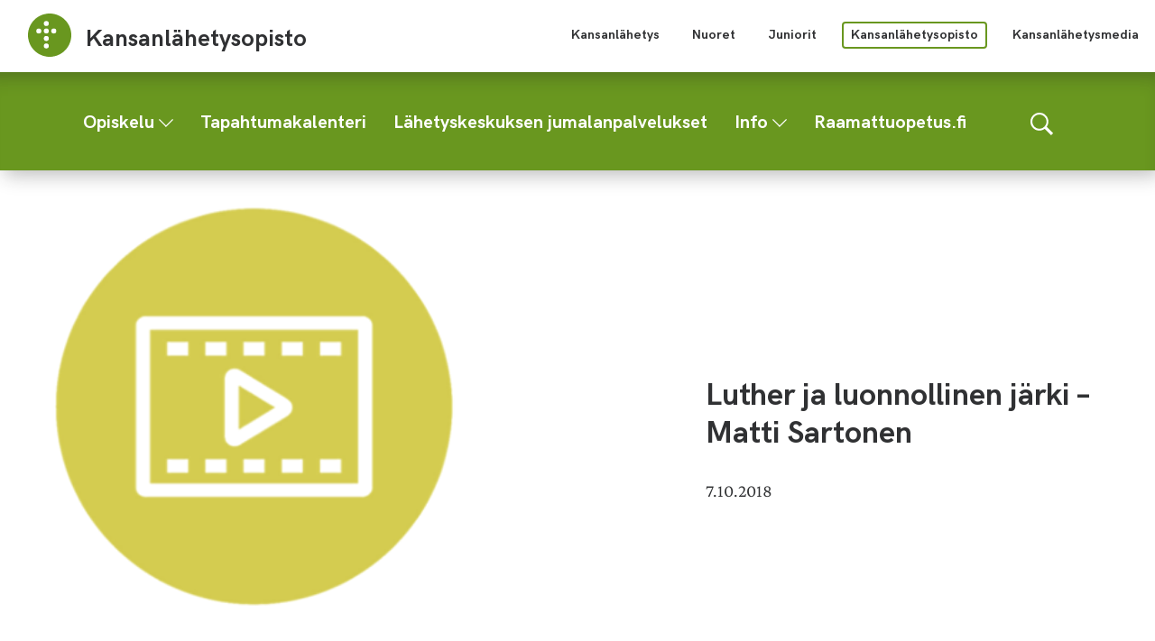

--- FILE ---
content_type: text/html; charset=UTF-8
request_url: https://kansanlahetysopisto.fi/2018/10/07/luther-ja-luonnollinen-jarki-matti-sartonen/
body_size: 9846
content:
					<!doctype html>
<html lang="fi">
<head>
	<meta charset="utf-8">
	<meta http-equiv="x-ua-compatible" content="ie=edge">
	<meta name="viewport" content="width=device-width, initial-scale=1">
	<meta name="msapplication-TileColor" content="#2b5797">
	<meta name="theme-color" content="#ffffff">
			<link rel="apple-touch-icon" sizes="180x180" href="https://kansanlahetysopisto.fi/wp-content/uploads/sites/3/2019/09/cropped-kansanlahetysopisto_logo_rgb_72dpi-1-180x180.png">
		<link rel="icon" type="image/png" sizes="32x32" href="https://kansanlahetysopisto.fi/wp-content/uploads/sites/3/2019/09/cropped-kansanlahetysopisto_logo_rgb_72dpi-1-32x32.png">
		<link rel="icon" type="image/png" sizes="16x16" href="https://kansanlahetysopisto.fi/wp-content/uploads/sites/3/2019/09/cropped-kansanlahetysopisto_logo_rgb_72dpi-1-32x32.png">
			<link rel="mask-icon" href="/wp-content/themes/sekl/dist/images/safari-pinned-tab.svg" color="#5bbad5">
			<link rel="preload" as="script" href="https://consent.cookiebot.com/uc.js">
			<!-- cookiebot script start -->
	<script id="Cookiebot" src="https://consent.cookiebot.com/uc.js" data-culture="fi" data-cbid="a39e9edf-266d-4ff5-9ed3-c4c3d8d22ac7" data-blockingmode="auto" type="text/javascript"></script>
	<!-- cookiebot script end -->
	<title>Luther ja luonnollinen järki – Matti Sartonen | Kansanlähetysopisto</title>
	<style>img:is([sizes="auto" i], [sizes^="auto," i]) { contain-intrinsic-size: 3000px 1500px }</style>
	
<!-- The SEO Framework by Sybre Waaijer -->
<link rel="canonical" href="https://kansanlahetysopisto.fi/2018/10/07/luther-ja-luonnollinen-jarki-matti-sartonen/" />
<meta name="description" content="Matti Sartonen: Luther ja luonnollinen järki Tilaisuus pidettiin Ryttylän Kansanlähetysopistolla 7.10. tapahtumassa Tätä on kristinusko, tätä se ei ole – Uskon…" />
<meta property="og:type" content="article" />
<meta property="og:locale" content="fi_FI" />
<meta property="og:site_name" content="Kansanlähetysopisto" />
<meta property="og:title" content="Luther ja luonnollinen järki – Matti Sartonen | Kansanlähetysopisto" />
<meta property="og:description" content="Matti Sartonen: Luther ja luonnollinen järki Tilaisuus pidettiin Ryttylän Kansanlähetysopistolla 7.10. tapahtumassa Tätä on kristinusko, tätä se ei ole – Uskon ja tiedon rajalla." />
<meta property="og:url" content="https://kansanlahetysopisto.fi/2018/10/07/luther-ja-luonnollinen-jarki-matti-sartonen/" />
<meta property="og:image" content="https://kansanlahetysopisto.fi/wp-content/uploads/sites/3/2020/04/videosymboli-kapea-1200x394.png" />
<meta property="og:image:width" content="1689" />
<meta property="og:image:height" content="394" />
<meta property="article:published_time" content="2018-10-07T07:30:25+00:00" />
<meta property="article:modified_time" content="2020-12-21T14:03:39+00:00" />
<meta name="twitter:card" content="summary_large_image" />
<meta name="twitter:title" content="Luther ja luonnollinen järki – Matti Sartonen | Kansanlähetysopisto" />
<meta name="twitter:description" content="Matti Sartonen: Luther ja luonnollinen järki Tilaisuus pidettiin Ryttylän Kansanlähetysopistolla 7.10. tapahtumassa Tätä on kristinusko, tätä se ei ole – Uskon ja tiedon rajalla." />
<meta name="twitter:image" content="https://kansanlahetysopisto.fi/wp-content/uploads/sites/3/2020/04/videosymboli-kapea-1200x394.png" />
<script type="application/ld+json">{"@context":"https://schema.org","@graph":[{"@type":"WebSite","@id":"https://kansanlahetysopisto.fi/#/schema/WebSite","url":"https://kansanlahetysopisto.fi/","name":"Kansanlähetysopisto","inLanguage":"fi","potentialAction":{"@type":"SearchAction","target":{"@type":"EntryPoint","urlTemplate":"https://kansanlahetysopisto.fi/etsi/{search_term_string}/"},"query-input":"required name=search_term_string"},"publisher":{"@type":"Organization","@id":"https://kansanlahetysopisto.fi/#/schema/Organization","name":"Kansanlähetysopisto","url":"https://kansanlahetysopisto.fi/","logo":{"@type":"ImageObject","url":"https://kansanlahetysopisto.fi/wp-content/uploads/sites/3/2020/04/videosymboli-kapea-1200x394.png","contentUrl":"https://kansanlahetysopisto.fi/wp-content/uploads/sites/3/2020/04/videosymboli-kapea-1200x394.png","width":1689,"height":394}}},{"@type":"WebPage","@id":"https://kansanlahetysopisto.fi/2018/10/07/luther-ja-luonnollinen-jarki-matti-sartonen/","url":"https://kansanlahetysopisto.fi/2018/10/07/luther-ja-luonnollinen-jarki-matti-sartonen/","name":"Luther ja luonnollinen järki – Matti Sartonen | Kansanlähetysopisto","description":"Matti Sartonen: Luther ja luonnollinen järki Tilaisuus pidettiin Ryttylän Kansanlähetysopistolla 7.10. tapahtumassa Tätä on kristinusko, tätä se ei ole – Uskon…","inLanguage":"fi","isPartOf":{"@id":"https://kansanlahetysopisto.fi/#/schema/WebSite"},"breadcrumb":{"@type":"BreadcrumbList","@id":"https://kansanlahetysopisto.fi/#/schema/BreadcrumbList","itemListElement":[{"@type":"ListItem","position":1,"item":"https://kansanlahetysopisto.fi/","name":"Kansanlähetysopisto"},{"@type":"ListItem","position":2,"item":"https://kansanlahetysopisto.fi/kategoria/raamattuopetus/","name":"Kategoria: Raamattuopetus"},{"@type":"ListItem","position":3,"item":"https://kansanlahetysopisto.fi/kategoria/raamattuopetus/apologia/","name":"Kategoria: Apologia"},{"@type":"ListItem","position":4,"item":"https://kansanlahetysopisto.fi/kategoria/raamattuopetus/apologia/usko-ja-jarki/","name":"Kategoria: Usko ja järki"},{"@type":"ListItem","position":5,"name":"Luther ja luonnollinen järki – Matti Sartonen"}]},"potentialAction":{"@type":"ReadAction","target":"https://kansanlahetysopisto.fi/2018/10/07/luther-ja-luonnollinen-jarki-matti-sartonen/"},"datePublished":"2018-10-07T07:30:25+00:00","dateModified":"2020-12-21T14:03:39+00:00","author":{"@type":"Person","@id":"https://kansanlahetysopisto.fi/#/schema/Person/4f9fc657a73dd76babb1e3f3160cda45","name":"markuskorri"}}]}</script>
<!-- / The SEO Framework by Sybre Waaijer | 2.31ms meta | 0.05ms boot -->

<link rel='dns-prefetch' href='//maps.googleapis.com' />
		<!-- This site uses the Google Analytics by MonsterInsights plugin v9.11.1 - Using Analytics tracking - https://www.monsterinsights.com/ -->
							<script src="//www.googletagmanager.com/gtag/js?id=G-G90D2ZTRRR"  data-cfasync="false" data-wpfc-render="false" type="text/plain" data-cookieconsent="statistics" async></script>
			<script data-cfasync="false" data-wpfc-render="false" type="text/plain" data-cookieconsent="statistics">
				var mi_version = '9.11.1';
				var mi_track_user = true;
				var mi_no_track_reason = '';
								var MonsterInsightsDefaultLocations = {"page_location":"https:\/\/kansanlahetysopisto.fi\/2018\/10\/07\/luther-ja-luonnollinen-jarki-matti-sartonen\/"};
								if ( typeof MonsterInsightsPrivacyGuardFilter === 'function' ) {
					var MonsterInsightsLocations = (typeof MonsterInsightsExcludeQuery === 'object') ? MonsterInsightsPrivacyGuardFilter( MonsterInsightsExcludeQuery ) : MonsterInsightsPrivacyGuardFilter( MonsterInsightsDefaultLocations );
				} else {
					var MonsterInsightsLocations = (typeof MonsterInsightsExcludeQuery === 'object') ? MonsterInsightsExcludeQuery : MonsterInsightsDefaultLocations;
				}

								var disableStrs = [
										'ga-disable-G-G90D2ZTRRR',
									];

				/* Function to detect opted out users */
				function __gtagTrackerIsOptedOut() {
					for (var index = 0; index < disableStrs.length; index++) {
						if (document.cookie.indexOf(disableStrs[index] + '=true') > -1) {
							return true;
						}
					}

					return false;
				}

				/* Disable tracking if the opt-out cookie exists. */
				if (__gtagTrackerIsOptedOut()) {
					for (var index = 0; index < disableStrs.length; index++) {
						window[disableStrs[index]] = true;
					}
				}

				/* Opt-out function */
				function __gtagTrackerOptout() {
					for (var index = 0; index < disableStrs.length; index++) {
						document.cookie = disableStrs[index] + '=true; expires=Thu, 31 Dec 2099 23:59:59 UTC; path=/';
						window[disableStrs[index]] = true;
					}
				}

				if ('undefined' === typeof gaOptout) {
					function gaOptout() {
						__gtagTrackerOptout();
					}
				}
								window.dataLayer = window.dataLayer || [];

				window.MonsterInsightsDualTracker = {
					helpers: {},
					trackers: {},
				};
				if (mi_track_user) {
					function __gtagDataLayer() {
						dataLayer.push(arguments);
					}

					function __gtagTracker(type, name, parameters) {
						if (!parameters) {
							parameters = {};
						}

						if (parameters.send_to) {
							__gtagDataLayer.apply(null, arguments);
							return;
						}

						if (type === 'event') {
														parameters.send_to = monsterinsights_frontend.v4_id;
							var hookName = name;
							if (typeof parameters['event_category'] !== 'undefined') {
								hookName = parameters['event_category'] + ':' + name;
							}

							if (typeof MonsterInsightsDualTracker.trackers[hookName] !== 'undefined') {
								MonsterInsightsDualTracker.trackers[hookName](parameters);
							} else {
								__gtagDataLayer('event', name, parameters);
							}
							
						} else {
							__gtagDataLayer.apply(null, arguments);
						}
					}

					__gtagTracker('js', new Date());
					__gtagTracker('set', {
						'developer_id.dZGIzZG': true,
											});
					if ( MonsterInsightsLocations.page_location ) {
						__gtagTracker('set', MonsterInsightsLocations);
					}
										__gtagTracker('config', 'G-G90D2ZTRRR', {"forceSSL":"true","link_attribution":"true"} );
										window.gtag = __gtagTracker;										(function () {
						/* https://developers.google.com/analytics/devguides/collection/analyticsjs/ */
						/* ga and __gaTracker compatibility shim. */
						var noopfn = function () {
							return null;
						};
						var newtracker = function () {
							return new Tracker();
						};
						var Tracker = function () {
							return null;
						};
						var p = Tracker.prototype;
						p.get = noopfn;
						p.set = noopfn;
						p.send = function () {
							var args = Array.prototype.slice.call(arguments);
							args.unshift('send');
							__gaTracker.apply(null, args);
						};
						var __gaTracker = function () {
							var len = arguments.length;
							if (len === 0) {
								return;
							}
							var f = arguments[len - 1];
							if (typeof f !== 'object' || f === null || typeof f.hitCallback !== 'function') {
								if ('send' === arguments[0]) {
									var hitConverted, hitObject = false, action;
									if ('event' === arguments[1]) {
										if ('undefined' !== typeof arguments[3]) {
											hitObject = {
												'eventAction': arguments[3],
												'eventCategory': arguments[2],
												'eventLabel': arguments[4],
												'value': arguments[5] ? arguments[5] : 1,
											}
										}
									}
									if ('pageview' === arguments[1]) {
										if ('undefined' !== typeof arguments[2]) {
											hitObject = {
												'eventAction': 'page_view',
												'page_path': arguments[2],
											}
										}
									}
									if (typeof arguments[2] === 'object') {
										hitObject = arguments[2];
									}
									if (typeof arguments[5] === 'object') {
										Object.assign(hitObject, arguments[5]);
									}
									if ('undefined' !== typeof arguments[1].hitType) {
										hitObject = arguments[1];
										if ('pageview' === hitObject.hitType) {
											hitObject.eventAction = 'page_view';
										}
									}
									if (hitObject) {
										action = 'timing' === arguments[1].hitType ? 'timing_complete' : hitObject.eventAction;
										hitConverted = mapArgs(hitObject);
										__gtagTracker('event', action, hitConverted);
									}
								}
								return;
							}

							function mapArgs(args) {
								var arg, hit = {};
								var gaMap = {
									'eventCategory': 'event_category',
									'eventAction': 'event_action',
									'eventLabel': 'event_label',
									'eventValue': 'event_value',
									'nonInteraction': 'non_interaction',
									'timingCategory': 'event_category',
									'timingVar': 'name',
									'timingValue': 'value',
									'timingLabel': 'event_label',
									'page': 'page_path',
									'location': 'page_location',
									'title': 'page_title',
									'referrer' : 'page_referrer',
								};
								for (arg in args) {
																		if (!(!args.hasOwnProperty(arg) || !gaMap.hasOwnProperty(arg))) {
										hit[gaMap[arg]] = args[arg];
									} else {
										hit[arg] = args[arg];
									}
								}
								return hit;
							}

							try {
								f.hitCallback();
							} catch (ex) {
							}
						};
						__gaTracker.create = newtracker;
						__gaTracker.getByName = newtracker;
						__gaTracker.getAll = function () {
							return [];
						};
						__gaTracker.remove = noopfn;
						__gaTracker.loaded = true;
						window['__gaTracker'] = __gaTracker;
					})();
									} else {
										console.log("");
					(function () {
						function __gtagTracker() {
							return null;
						}

						window['__gtagTracker'] = __gtagTracker;
						window['gtag'] = __gtagTracker;
					})();
									}
			</script>
							<!-- / Google Analytics by MonsterInsights -->
		<link rel='stylesheet' id='sakke/css-css' href='https://kansanlahetysopisto.fi/wp-content/themes/sekl/dist/styles/main.css?ver=cb5b77b9c1aa1697bdb6d9c62cd53e8c' type='text/css' media='all' />
<link rel='stylesheet' id='sakke/sub/css-css' href='https://kansanlahetysopisto.fi/wp-content/themes/sekl/dist/styles/sub-sites.css?ver=cb5b77b9c1aa1697bdb6d9c62cd53e8c' type='text/css' media='all' />
<script type="text/javascript" src="https://kansanlahetysopisto.fi/wp-content/plugins/google-analytics-for-wordpress/assets/js/frontend-gtag.js?ver=afd52a5376ec44fb429fd3440e3f5a0f" id="monsterinsights-frontend-script-js" async="async" data-wp-strategy="async"></script>
<script data-cfasync="false" data-wpfc-render="false" type="text/plain" data-cookieconsent="statistics" id='monsterinsights-frontend-script-js-extra'>/* <![CDATA[ */
var monsterinsights_frontend = {"js_events_tracking":"true","download_extensions":"doc,pdf,ppt,zip,xls,docx,pptx,xlsx","inbound_paths":"[{\"path\":\"\\\/go\\\/\",\"label\":\"affiliate\"},{\"path\":\"\\\/recommend\\\/\",\"label\":\"affiliate\"}]","home_url":"https:\/\/kansanlahetysopisto.fi","hash_tracking":"false","v4_id":"G-G90D2ZTRRR"};/* ]]> */
</script>
<script type="text/javascript" src="//maps.googleapis.com/maps/api/js?key=AIzaSyBfmr6hNUTLG4IIw1qCKpa9J58CdKUQNgw&amp;ver=d9244ebba3d28ef66af8226c4c22720d" id="google-maps-js"></script>
<script type='text/javascript' data-cookieconsent='ignore' src="https://kansanlahetysopisto.fi/wp-includes/js/jquery/jquery.min.js?ver=cc5042756e8a0a9f10dd00dbe13b8e87" id="jquery-core-js"></script>
<script type='text/javascript' data-cookieconsent='ignore' src="https://kansanlahetysopisto.fi/wp-includes/js/jquery/jquery-migrate.min.js?ver=1f2a631a57875fae2aa3ddf0e06ec35f" id="jquery-migrate-js"></script>
<link rel="alternate" title="oEmbed (JSON)" type="application/json+oembed" href="https://kansanlahetysopisto.fi/wp-json/oembed/1.0/embed?url=https%3A%2F%2Fkansanlahetysopisto.fi%2F2018%2F10%2F07%2Fluther-ja-luonnollinen-jarki-matti-sartonen%2F&#038;lang=fi" />
<link rel="alternate" title="oEmbed (XML)" type="text/xml+oembed" href="https://kansanlahetysopisto.fi/wp-json/oembed/1.0/embed?url=https%3A%2F%2Fkansanlahetysopisto.fi%2F2018%2F10%2F07%2Fluther-ja-luonnollinen-jarki-matti-sartonen%2F&#038;format=xml&#038;lang=fi" />
    <!-- Meta Pixel Code -->
    <script type="text/plain" data-cookieconsent="marketing">
        !function(f,b,e,v,n,t,s)
        {if(f.fbq)return;n=f.fbq=function(){n.callMethod?
            n.callMethod.apply(n,arguments):n.queue.push(arguments)};
            if(!f._fbq)f._fbq=n;n.push=n;n.loaded=!0;n.version='2.0';
            n.queue=[];t=b.createElement(e);t.async=!0;
            t.src=v;s=b.getElementsByTagName(e)[0];
            s.parentNode.insertBefore(t,s)}(window, document,'script',
            'https://connect.facebook.net/en_US/fbevents.js');
        fbq('init', '585790190948012');
        fbq('track', 'PageView');
    </script>
    <!-- End Meta Pixel Code -->
			<!-- Global site tag (gtag.js) - Google Analytics -->
		<script async type="text/plain" data-cookieconsent="statistics"
		        src="https://www.googletagmanager.com/gtag/js?id="></script>
		<script type="text/plain" data-cookieconsent="statistics">
			window.dataLayer = window.dataLayer || [];

			function gtag() {
				dataLayer.push( arguments );
			}

			gtag( 'js', new Date() );
			gtag( 'config', "" );
		</script>
	<style type="text/css">.recentcomments a{display:inline !important;padding:0 !important;margin:0 !important;}</style><link rel="icon" href="https://kansanlahetysopisto.fi/wp-content/uploads/sites/3/2019/09/cropped-kansanlahetysopisto_logo_rgb_72dpi-1-32x32.png" sizes="32x32" />
<link rel="icon" href="https://kansanlahetysopisto.fi/wp-content/uploads/sites/3/2019/09/cropped-kansanlahetysopisto_logo_rgb_72dpi-1-192x192.png" sizes="192x192" />
<link rel="apple-touch-icon" href="https://kansanlahetysopisto.fi/wp-content/uploads/sites/3/2019/09/cropped-kansanlahetysopisto_logo_rgb_72dpi-1-180x180.png" />
<meta name="msapplication-TileImage" content="https://kansanlahetysopisto.fi/wp-content/uploads/sites/3/2019/09/cropped-kansanlahetysopisto_logo_rgb_72dpi-1-270x270.png" />
</head>

<body class="wp-singular post-template-default single single-post postid-1501 single-format-standard wp-theme-sekl site-campus is_sub_site">
<!--[if IE]>
<div class="alert alert-warning">
	You are using an <strong>outdated</strong> browser. Please <a href="http://browsehappy.com/">upgrade your
	browser</a> to improve your experience.</div>
<![endif]-->
<div class="wrap">
	<a class="skip-link" href="#content">Siirry sisältöön</a>
<header class="banner" role="banner">
	<div class="banner__main-area">
		<div class="container--banner">
			<div class="banner__top-row">
				<div class="site-branding">
					<strong class="site-branding__title">
						<a
								href="https://kansanlahetysopisto.fi/"
								rel="home"
								class="site-branding__link"
						>
							<svg version="1.1" xmlns="http://www.w3.org/2000/svg" x="0" y="0" width="50" height="50" viewBox="0 0 50 50"><path d="M49.026 24.994C49.026 38.256 38.277 49 25.013 49 11.752 49 1 38.256 1 24.994 1 11.744 11.752 1 25.013 1c13.264 0 24.013 10.744 24.013 23.994zM24.089 12.079a2.773 2.773 0 00-2.77-2.771 2.773 2.773 0 00-2.771 2.771 2.77 2.77 0 005.541 0zm0 8.304a2.769 2.769 0 00-2.77-2.768 2.769 2.769 0 100 5.539 2.772 2.772 0 002.77-2.771zm0 8.309a2.77 2.77 0 10-5.54.002 2.77 2.77 0 005.54-.002zm8.313-8.309a2.77 2.77 0 00-2.772-2.768 2.77 2.77 0 100 5.539 2.773 2.773 0 002.772-2.771zm-16.625 0a2.767 2.767 0 00-2.77-2.768 2.769 2.769 0 100 5.539 2.77 2.77 0 002.77-2.771zm8.312 16.619a2.772 2.772 0 00-2.77-2.771 2.772 2.772 0 00-2.771 2.771 2.771 2.771 0 005.541 0z" fill="#009CDE"/></svg>							<div class="site-branding__text-wrapper">
								<span class="site-branding__text">
									Kansanlähetysopisto								</span>
															</div>
						</a>
					</strong>
				</div>

				<nav class="multi-site-nav">
					<button class="multi-site-nav__toggle" data-banner-toggle="multi-site"
					        title="Avaa tai sulje sivustovalikko">
						<span
								class="multi-site-nav__toggle-icon multi-site-nav__toggle-icon--open"><svg width="16" height="10" viewBox="0 0 16 10" version="1.1" xmlns="http://www.w3.org/2000/svg"><path d="M15.515 6.857c.724.775.626 1.942-.22 2.606a2.155 2.155 0 01-2.62 0L8.05 5.23 3.427 9.463c-.786.716-2.055.716-2.841 0a1.742 1.742 0 010-2.606L8.05 0l7.464 6.857z" fill="#000" fill-rule="evenodd"/></svg></span>
						<span
								class="multi-site-nav__toggle-icon multi-site-nav__toggle-icon--close"><svg width="16" height="10" viewBox="0 0 16 10" version="1.1" xmlns="http://www.w3.org/2000/svg"><path d="M15.515 6.857c.724.775.626 1.942-.22 2.606a2.155 2.155 0 01-2.62 0L8.05 5.23 3.427 9.463c-.786.716-2.055.716-2.841 0a1.742 1.742 0 010-2.606L8.05 0l7.464 6.857z" fill="#000" fill-rule="evenodd"/></svg></span>
					</button>
					<ul class="multi-site-nav__list multi-site-nav__list--close">
													<li class="multi-site-nav__list-item ">
								<a class="multi-site-nav__link "
								   href="https://kansanlahetys.fi/">
									Kansanlähetys								</a>
							</li>
													<li class="multi-site-nav__list-item ">
								<a class="multi-site-nav__link "
								   href="https://nm.fi/">
									Nuoret								</a>
							</li>
													<li class="multi-site-nav__list-item ">
								<a class="multi-site-nav__link "
								   href="http://donkki.net/">
									Juniorit								</a>
							</li>
													<li class="multi-site-nav__list-item multi-site-nav__list-item--active">
								<a class="multi-site-nav__link multi-site-nav__link--active"
								   href="http://kansanlahetysopisto.fi/">
									Kansanlähetysopisto								</a>
							</li>
													<li class="multi-site-nav__list-item ">
								<a class="multi-site-nav__link "
								   href="https://www.klmedia.fi/">
									Kansanlähetysmedia								</a>
							</li>
											</ul>

				</nav>

							</div>
			<div class="banner__theme-row">
				<div class="navigation-area">

					<button class="search-toggle" data-banner-toggle="search"
					        title="Näytä tai piilota hakulomake">
						<span
								class="search-toggle__icon search-toggle__icon--open"><svg xmlns="http://www.w3.org/2000/svg" viewBox="0 0 60 60"><path d="M37 10.5C33.4 6.8 29 5 23.8 5s-9.6 1.8-13.3 5.5S5 18.5 5 23.8s1.8 9.6 5.5 13.3 8.1 5.5 13.3 5.5S33.4 40.7 37 37c3.8-3.8 5.6-8.2 5.6-13.3s-1.8-9.5-5.6-13.2zm6.8 26.1l-.6 1.1 16.9 17-5.4 5.3-16.9-17-1.1.8c-4.2 2.6-8.5 3.9-13 3.9-6.6 0-12.2-2.3-16.8-7-4.6-4.7-7-10.3-7-16.9S2.3 11.6 7 7c4.6-4.6 10.2-7 16.8-7S36 2.3 40.6 7c4.6 4.6 7 10.2 7 16.8-.1 4.5-1.3 8.8-3.8 12.8z"/></svg></span>
						<span
								class="search-toggle__icon search-toggle__icon--close"><svg xmlns="http://www.w3.org/2000/svg" viewBox="0 0 30 30"><path d="M28.1 0L30 1.9 16.9 15 30 28.1 28.1 30 15 16.9 1.9 30 0 28.1 13.1 15 0 1.9 1.9 0 15 13.1z"/></svg></span>
					</button>

					<div class="search-form-wrapper">
						<form role="search" method="get" class="search-form" action="https://kansanlahetysopisto.fi/">

	<label class="sr-only">Search site</label>

	<input type="search" value="" name="s" class="search-form__field"
	       placeholder="Search site" required>

	<button type="submit" class="search-form__button">
		<svg xmlns="http://www.w3.org/2000/svg" viewBox="0 0 60 60"><path d="M37 10.5C33.4 6.8 29 5 23.8 5s-9.6 1.8-13.3 5.5S5 18.5 5 23.8s1.8 9.6 5.5 13.3 8.1 5.5 13.3 5.5S33.4 40.7 37 37c3.8-3.8 5.6-8.2 5.6-13.3s-1.8-9.5-5.6-13.2zm6.8 26.1l-.6 1.1 16.9 17-5.4 5.3-16.9-17-1.1.8c-4.2 2.6-8.5 3.9-13 3.9-6.6 0-12.2-2.3-16.8-7-4.6-4.7-7-10.3-7-16.9S2.3 11.6 7 7c4.6-4.6 10.2-7 16.8-7S36 2.3 40.6 7c4.6 4.6 7 10.2 7 16.8-.1 4.5-1.3 8.8-3.8 12.8z"/></svg>	</button>

</form>
					</div>

					<button class="primary-nav-toggle hamburger hamburger--squeeze" data-banner-toggle="primary-nav"
					        type="button" aria-label="Valikko">
						<span class="hamburger-box">
							<span class="hamburger-inner"></span>
						</span>
					</button>

					<div class="primary-nav-wrapper">
						<div class="primary-nav-container">
							<nav id="primary-nav" class="primary-nav">
								<ul class="primary-nav-lvl-1"><li class="primary-nav-lvl-1__item"><a class="primary-nav-lvl-1__link"  href="https://kansanlahetysopisto.fi/opiskelu/"><span>Opiskelu</span></a>
<button class="primary-nav-lvl-1__sub-menu-toggle" data-banner-toggle="sub-menu" title="Avaa tai sulje alavalikko"><svg xmlns="http://www.w3.org/2000/svg" width="10" height="6" viewBox="0 0 10 6" fill="#FFF" fill-rule="evenodd"><path d="M9.406 0L10 .656 5 6 0 .656.594 0 5 4.688z"/></svg></button>

<ul class="primary-nav-lvl-2 primary-nav-lvl">
	<li class="primary-nav-lvl-2__item"><a class="primary-nav-lvl-2__link"  href="https://kansanlahetysopisto.fi/opiskelu/opintolinjat/pitkat-opintolinjat/"><span>Pitkät opintolinjat</span></a>
	<button class="primary-nav-lvl-2__sub-menu-toggle" data-banner-toggle="sub-menu" title="Avaa tai sulje alavalikko"><svg xmlns="http://www.w3.org/2000/svg" width="10" height="6" viewBox="0 0 10 6" fill="#FFF" fill-rule="evenodd"><path d="M9.406 0L10 .656 5 6 0 .656.594 0 5 4.688z"/></svg></button>

	<ul class="primary-nav-lvl-3 primary-nav-lvl">
		<li class="primary-nav-lvl-3__item"><a class="primary-nav-lvl-3__link"  href="https://kansanlahetysopisto.fi/opiskelu/opintolinjat/pitkat-opintolinjat/raamattulinja/"><span>Raamattulinja</span></a></li>
		<li class="primary-nav-lvl-3__item"><a class="primary-nav-lvl-3__link"  href="https://kansanlahetysopisto.fi/opiskelu/opintolinjat/pitkat-opintolinjat/apologialinja/"><span>Apologialinja</span></a></li>
		<li class="primary-nav-lvl-3__item"><a class="primary-nav-lvl-3__link"  href="https://kansanlahetysopisto.fi/opiskelu/opintolinjat/pitkat-opintolinjat/kansainvalisyyslinja/"><span>Kansainvälisyyslinja</span></a></li>
		<li class="primary-nav-lvl-3__item"><a class="primary-nav-lvl-3__link"  href="https://kansanlahetysopisto.fi/opiskelu/opintolinjat/pitkat-opintolinjat/nuorisotyolinja/"><span>Nuorisotyölinja</span></a></li>
		<li class="primary-nav-lvl-3__item"><a class="primary-nav-lvl-3__link"  href="https://kansanlahetysopisto.fi/opiskelu/opintolinjat/pitkat-opintolinjat/palvelutyolinja/"><span>Palvelutyölinja</span></a></li>
		<li class="primary-nav-lvl-3__item"><a class="primary-nav-lvl-3__link"  href="https://kansanlahetysopisto.fi/?page_id=190"><span>Medialinja</span></a></li>
		<li class="primary-nav-lvl-3__item"><a class="primary-nav-lvl-3__link"  href="https://kansanlahetysopisto.fi/?page_id=116"><span>Maahanmuuttajalinja</span></a></li>
		<li class="primary-nav-lvl-3__item"><a class="primary-nav-lvl-3__link"  href="https://kansanlahetysopisto.fi/opiskelu/opintolinjat/pitkat-opintolinjat/lahetyslinja/"><span>Lähetyslinja</span></a></li>
		<li class="primary-nav-lvl-3__item"><a class="primary-nav-lvl-3__link"  href="https://kansanlahetysopisto.fi/?page_id=3841"><span>Verkkoraamattulinja</span></a></li>
	</ul>
</li>
	<li class="primary-nav-lvl-2__item"><a class="primary-nav-lvl-2__link"  href="https://kansanlahetysopisto.fi/opiskelu/opintolinjat/kesalinjat/"><span>Kesälinjat</span></a>
	<button class="primary-nav-lvl-2__sub-menu-toggle" data-banner-toggle="sub-menu" title="Avaa tai sulje alavalikko"><svg xmlns="http://www.w3.org/2000/svg" width="10" height="6" viewBox="0 0 10 6" fill="#FFF" fill-rule="evenodd"><path d="M9.406 0L10 .656 5 6 0 .656.594 0 5 4.688z"/></svg></button>

	<ul class="primary-nav-lvl-3 primary-nav-lvl">
		<li class="primary-nav-lvl-3__item"><a class="primary-nav-lvl-3__link"  href="https://kansanlahetysopisto.fi/?page_id=400"><span>Kesätiimilinja</span></a></li>
		<li class="primary-nav-lvl-3__item"><a class="primary-nav-lvl-3__link"  href="https://kansanlahetysopisto.fi/?page_id=405"><span>Mediatiimi</span></a></li>
		<li class="primary-nav-lvl-3__item"><a class="primary-nav-lvl-3__link"  href="https://kansanlahetysopisto.fi/opiskelu/opintolinjat/kesalinjat/tanssilinja/"><span>Kesätanssilinja</span></a></li>
		<li class="primary-nav-lvl-3__item"><a class="primary-nav-lvl-3__link"  href="https://kansanlahetysopisto.fi/?page_id=414"><span>Teatteritiimi</span></a></li>
		<li class="primary-nav-lvl-3__item"><a class="primary-nav-lvl-3__link"  href="https://kansanlahetysopisto.fi/?page_id=417"><span>Urheilumissiotiimi</span></a></li>
	</ul>
</li>
	<li class="primary-nav-lvl-2__item"><a class="primary-nav-lvl-2__link"  href="https://kansanlahetysopisto.fi/opiskelu/verkkokurssit/"><span>Verkkokurssit</span></a>
	<button class="primary-nav-lvl-2__sub-menu-toggle" data-banner-toggle="sub-menu" title="Avaa tai sulje alavalikko"><svg xmlns="http://www.w3.org/2000/svg" width="10" height="6" viewBox="0 0 10 6" fill="#FFF" fill-rule="evenodd"><path d="M9.406 0L10 .656 5 6 0 .656.594 0 5 4.688z"/></svg></button>

	<ul class="primary-nav-lvl-3 primary-nav-lvl">
		<li class="primary-nav-lvl-3__item"><a class="primary-nav-lvl-3__link"  href="https://kansanlahetysopisto.fi/opiskelu/verkkokurssit/kysymyksia-verkko-opiskelusta/"><span>Kysymyksiä verkko-opiskelusta</span></a></li>
	</ul>
</li>
	<li class="primary-nav-lvl-2__item"><a class="primary-nav-lvl-2__link"  href="https://kansanlahetysopisto.fi/opiskelu/periodit/"><span>Arkiperiodit</span></a></li>
	<li class="primary-nav-lvl-2__item"><a class="primary-nav-lvl-2__link"  href="https://kansanlahetysopisto.fi/opiskelu/kansanlahetyskoulu/"><span>Kansanlähetyskoulu</span></a></li>
	<li class="primary-nav-lvl-2__item"><a class="primary-nav-lvl-2__link"  href="https://kansanlahetysopisto.fi/opiskelu/opintomatkat/"><span>Opintomatkat</span></a></li>
	<li class="primary-nav-lvl-2__item"><a class="primary-nav-lvl-2__link"  href="https://kansanlahetysopisto.fi/materiaalipankki/#37"><span>Tarinoita opistolta</span></a></li>
</ul>
</li>
<li class="primary-nav-lvl-1__item"><a class="primary-nav-lvl-1__link"  href="https://kansanlahetysopisto.fi/tapahtumakalenteri/"><span>Tapahtumakalenteri</span></a></li>
<li class="primary-nav-lvl-1__item"><a class="primary-nav-lvl-1__link"  href="https://kansanlahetysopisto.fi/jumalanpalvelukset/"><span>Lähetyskeskuksen jumalanpalvelukset</span></a></li>
<li class="primary-nav-lvl-1__item"><a class="primary-nav-lvl-1__link"  href="https://kansanlahetysopisto.fi/info/"><span>Info</span></a>
<button class="primary-nav-lvl-1__sub-menu-toggle" data-banner-toggle="sub-menu" title="Avaa tai sulje alavalikko"><svg xmlns="http://www.w3.org/2000/svg" width="10" height="6" viewBox="0 0 10 6" fill="#FFF" fill-rule="evenodd"><path d="M9.406 0L10 .656 5 6 0 .656.594 0 5 4.688z"/></svg></button>

<ul class="primary-nav-lvl-2 primary-nav-lvl">
	<li class="primary-nav-lvl-2__item"><a class="primary-nav-lvl-2__link"  href="https://kansanlahetysopisto.fi/info/opiston-henkilokunta/"><span>Opiston henkilökunta</span></a></li>
	<li class="primary-nav-lvl-2__item"><a class="primary-nav-lvl-2__link"  href="https://kansanlahetysopisto.fi/info/ajo-ohjeet/"><span>Ajo-ohjeet</span></a></li>
	<li class="primary-nav-lvl-2__item"><a class="primary-nav-lvl-2__link"  href="https://kansanlahetysopisto.fi/info/opiston-hinnasto/"><span>Opiston hinnasto</span></a></li>
	<li class="primary-nav-lvl-2__item"><a class="primary-nav-lvl-2__link"  href="https://kansanlahetysopisto.fi/info/usein-kysytyt-kysymykset/"><span>Usein kysytyt kysymykset</span></a></li>
	<li class="primary-nav-lvl-2__item"><a class="primary-nav-lvl-2__link"  target="_blank" href="https://kansanlahetys.fi/peruutusehdot/"><span>Yleiset peruutusehtomme</span></a></li>
	<li class="primary-nav-lvl-2__item"><a class="primary-nav-lvl-2__link"  href="https://kansanlahetysopisto.fi/info/talkoolaiseksi/"><span>Talkoolaiseksi</span></a></li>
	<li class="primary-nav-lvl-2__item"><a class="primary-nav-lvl-2__link"  href="https://kansanlahetysopisto.fi/opiston-ystavakirjeen-tilaus/"><span>Opiston ystäväkirjeen tilaus</span></a></li>
</ul>
</li>
<li class="primary-nav-lvl-1__item"><a class="primary-nav-lvl-1__link"  href="https://kansanlahetysopisto.fi/raamattuopetus/"><span>Raamattuopetus.fi</span></a></li>
</ul>							</nav>
						</div>
					</div>
				</div>
			</div>
		</div>
	</div>
</header>	<main class="main" role="document">
		<div class="container-fluid" id="content">


								<section class="s-landing-page-header" data-addsearch="include">
			<div
		class="b-hero-image "
		style="background-image: url('https://kansanlahetysopisto.fi/wp-content/uploads/sites/3/2020/04/videosymboli-kapea-660x394.png')"	>
	</div>

<div class="b-lift-content-large">
	<div class="b-lift-content-container">
									<h1 class="b-lift-content-large__title">
					Luther ja luonnollinen järki – Matti Sartonen				</h1>
					

					<div class="b-lift-content-large__content">
				7.10.2018			</div>
		
			</div>
</div>
	</section>

						<div class="page__breadcrumbs-wrapper">
				<ul id="breadcrumbs" class="breadcrumbs"><li class="breadcrumbs__list-item"><a href="https://kansanlahetysopisto.fi/" class="breadcrumbs__link">Etusivu</a></li><span class="breadcrumbs__divider">/</span><li class="breadcrumbs__list-item"><a href="https://kansanlahetysopisto.fi/materiaalipankki/" class="breadcrumbs__link">Materiaalipankki</a></li><span class="breadcrumbs__divider">/</span><li class="breadcrumbs__list-item"><a href="https://kansanlahetysopisto.fi/materiaalipankki/" class="breadcrumbs__link">Artikkelit</a></li><span class="breadcrumbs__divider">/</span><li class="breadcrumbs__list-item breadcrumbs__list-item--active">Luther ja luonnollinen järki – Matti Sartonen </li></ul>			</div>
			<div class="row">
				<div class="col-lg-6 col-md-9 offset-md-3">
										<div class="entry-content">
						<div class="embed-responsive embed-responsive-16by9">
<div class="video-embedding__error cookieconsent-optout-marketing">
<p class="video-embedding__error-text"><a class="video-embedding__error-link" href="javascript:Cookiebot.renew();" aria-label="Siirry evästeasetuksiin ">Ole hyvä ja salli kaikki evästeet nähdäksesi sisällön </a> tai katso sisältö <a class="video-embedding__error-link" href="https://youtu.be/Go-HH7In_A0" target="_blank">täältä.</a></p>
</div>
<p><iframe data-cookieconsent="marketing" title="Luther ja luonnollinen järki, Matti Sartonen" width="500" height="281" data-cookieblock-src="https://www.youtube.com/embed/Go-HH7In_A0?feature=oembed&#038;rel=0&#038;enablejsapi=1&#038;origin=https%3A%2F%2Fkansanlahetysopisto.fi"  allow="accelerometer; autoplay; clipboard-write; encrypted-media; gyroscope; picture-in-picture; web-share" referrerpolicy="strict-origin-when-cross-origin" allowfullscreen></iframe></p>
<style>iframe {border: none;}</style>
</div>
<p><strong>Matti Sartonen: </strong>Luther ja luonnollinen järki</p>
<p>Tilaisuus pidettiin Ryttylän Kansanlähetysopistolla 7.10. tapahtumassa <em>Tätä on kristinusko, tätä se ei ole – Uskon ja tiedon rajalla</em>.</p>
<p>Tapahtumassa tarkasteltiin uskon, tiedon ja tieteen välisiä suhteita.</p>
<p>&nbsp;</p>
					</div>
																			</div>
				<div class="col-lg-3">
					
	<section class="s-right-column-links" data-addsearch="include">
			<div class="b-link-list">
					<h3 class="b-link-list__title">
				Pikalinkit			</h3>
														<p class="b-link-list__link-wrapper">
					<a
						class="b-link-list__link"
						href="https://kansanlahetysopisto.fi/raamattuopetus/"
																	>
						Raamattuopetus.fi –pääsivulle						<span class="b-link-list__icon"><svg width="10" height="16" viewBox="0 0 10 16" version="1.1" xmlns="http://www.w3.org/2000/svg"><path d="M3.143.485C2.368-.24 1.201-.141.537.705a2.155 2.155 0 000 2.62L4.77 7.95.537 12.573c-.716.786-.716 2.055 0 2.841a1.742 1.742 0 002.606 0L10 7.95 3.143.485z" fill="#000" fill-rule="evenodd"/></svg></span>
					</a>
				</p>
															<p class="b-link-list__link-wrapper">
					<a
						class="b-link-list__link"
						href="https://kansanlahetysopisto.fi/raamattuopetus/apologia/"
																	>
						Saman aihekategorian sivulle						<span class="b-link-list__icon"><svg width="10" height="16" viewBox="0 0 10 16" version="1.1" xmlns="http://www.w3.org/2000/svg"><path d="M3.143.485C2.368-.24 1.201-.141.537.705a2.155 2.155 0 000 2.62L4.77 7.95.537 12.573c-.716.786-.716 2.055 0 2.841a1.742 1.742 0 002.606 0L10 7.95 3.143.485z" fill="#000" fill-rule="evenodd"/></svg></span>
					</a>
				</p>
															<p class="b-link-list__link-wrapper">
					<a
						class="b-link-list__link"
						href="https://kansanlahetysopisto.fi/materiaalipankki/#515"
																	>
						Saman tapahtuman tai sarjan kaikki julkaisut						<span class="b-link-list__icon"><svg width="10" height="16" viewBox="0 0 10 16" version="1.1" xmlns="http://www.w3.org/2000/svg"><path d="M3.143.485C2.368-.24 1.201-.141.537.705a2.155 2.155 0 000 2.62L4.77 7.95.537 12.573c-.716.786-.716 2.055 0 2.841a1.742 1.742 0 002.606 0L10 7.95 3.143.485z" fill="#000" fill-rule="evenodd"/></svg></span>
					</a>
				</p>
						</div>
		</section>
												
	<section class="s-same-category-news-list" data-addsearch="include">
			<div class="b-news-list">
					<h3 class="b-news-list__title">
				Aiheeseen liittyvät artikkelit			</h3>
											<p class="b-news-list__date">
					23.1.2024				</p>
										<p class="b-news-list__link-wrapper">
					<a
						class="b-news-list__link"
						href="https://kansanlahetysopisto.fi/2024/01/23/kaupungistumisen-haaste-kristilliselle-lahetystyolle-suomessa/"
																	>
						Kaupungistumisen haaste kristilliselle lähetystyölle Suomessa					</a>
				</p>
			
									<p class="b-news-list__date">
					12.5.2021				</p>
										<p class="b-news-list__link-wrapper">
					<a
						class="b-news-list__link"
						href="https://kansanlahetysopisto.fi/2021/05/12/jae-jakeelta-joh-143-45-vesa-ollilainen/"
																	>
						Jae Jakeelta | Joh.1:43-45 &#8211; Vesa Ollilainen					</a>
				</p>
			
									<p class="b-news-list__date">
					5.5.2021				</p>
										<p class="b-news-list__link-wrapper">
					<a
						class="b-news-list__link"
						href="https://kansanlahetysopisto.fi/2021/05/05/jae-jakeelta-joh-143-vesa-ollilainen/"
																	>
						Jae Jakeelta | Joh.1:43 &#8211; Vesa Ollilainen					</a>
				</p>
			
									<p class="b-news-list__date">
					28.4.2021				</p>
										<p class="b-news-list__link-wrapper">
					<a
						class="b-news-list__link"
						href="https://kansanlahetysopisto.fi/2021/04/28/jae-jakeelta-joh-140-42-vesa-ollilainen/"
																	>
						Jae Jakeelta | Joh.1:40-42 &#8211; Vesa Ollilainen					</a>
				</p>
			
									<p class="b-news-list__date">
					21.4.2021				</p>
										<p class="b-news-list__link-wrapper">
					<a
						class="b-news-list__link"
						href="https://kansanlahetysopisto.fi/2021/04/21/jae-jakeelta-joh-140-41-vesa-ollilainen/"
																	>
						Jae Jakeelta | Joh.1:40-41 &#8211; Vesa Ollilainen					</a>
				</p>
			
			</div>

	</section>
																									</div>
			</div>
		</div>
				</main><!-- /.main -->
	<footer class="footer">
	<div class="container">
		<div class="row">
												<div class="col-xl-3 col-lg-3 col-md-6">
						<div class="footer__column">
														<h3 class="footer__column-header">Yhteystiedot</h3>
							<div class="footer__column-content">
								<div class="textwidget">
<p><strong>Kansanlähetysopisto<br />
Opistotie 6<br />
12310 Ryttylä</strong></p>
<p><strong>opisto@sekl.fi</strong></p>
<p><strong>Sähköpostiosoitteet:</strong></p>
<p><strong> etunimi.sukunimi@sekl.fi</strong></p>
<p><a href="https://kansanlahetys.fi/wp-content/uploads/2019/06/Tietosuojaseloste-SEKL-2018.pdf" target="_blank" rel="noopener">Tietosuojaseloste</a></p>
</div>
							</div>
							
	<a class="cookiebot-settings-link" href="javascript:CookieConsent.renew();">
		Näytä evästeasetukset	</a>

							</div>
					</div>
									<div class="col-xl-3 col-lg-3 col-md-6">
						<div class="footer__column">
														<h3 class="footer__column-header">Puhelin</h3>
							<div class="footer__column-content">
								<p><strong>Vaihde: 019 77 920</strong></p>
							</div>
													</div>
					</div>
									<div class="col-xl-3 col-lg-3 col-md-6">
						<div class="footer__column">
														<h3 class="footer__column-header">Pankkiyhteydet</h3>
							<div class="footer__column-content">
								<p>NORDEA: FI83 2070 1800 0283 25<br />
Swift/Bic-koodi: NDEAFIHH</p>
<p><strong>OP: FI14 5043 1920 0034 52<br />
Swift/Bic-koodi: OKOYFIHH</strong></p>
<p><strong>DANSKE BANK: FI55 8000 1800 2241 32<br />
Swift/Bic-koodi: DABAFIHH</strong></p>
							</div>
													</div>
					</div>
									<div class="col-xl-3 col-lg-3 col-md-6">
						<div class="footer__column">
														<h3 class="footer__column-header"></h3>
							<div class="footer__column-content">
								<p><img loading="lazy" class="alignnone size-medium wp-image-4552" src="https://kansanlahetysopisto.fi/wp-content/uploads/sites/3/2023/03/yhdessa-tunnus-valkoinen-rgb-300x99.png" alt="" width="300" height="99" /><br />
<a href="http://kansanopistot.fi">kansanopistot.fi</a></p>
							</div>
													</div>
					</div>
									</div>
	</div>
</footer>
</div><!-- /.wrap -->
<script type="speculationrules">
{"prefetch":[{"source":"document","where":{"and":[{"href_matches":"\/*"},{"not":{"href_matches":["\/wp-*.php","\/wp-admin\/*","\/wp-content\/uploads\/sites\/3\/*","\/wp-content\/*","\/wp-content\/plugins\/*","\/wp-content\/themes\/sekl\/*","\/*\\?(.+)"]}},{"not":{"selector_matches":"a[rel~=\"nofollow\"]"}},{"not":{"selector_matches":".no-prefetch, .no-prefetch a"}}]},"eagerness":"conservative"}]}
</script>
	<style>
		.wp-block-image img:not([style*='object-fit']) {
			height: auto !important;
		}
	</style>
		<script>
		console.log( "vlu production'server'B" );
	</script>
	<script type="text/javascript" id="sakke/js-js-extra">
/* <![CDATA[ */
var sakkeVars = {"choicesjs":{"loadingText":"Loading...","noResultsText":"No results found","noChoicesText":"No choices to choose from","itemSelectText":"Press to select"},"videomodal":{"close":"Close(esc)"}};
/* ]]> */
</script>
<script type='text/javascript' data-cookieconsent='ignore' src="https://kansanlahetysopisto.fi/wp-content/themes/sekl/dist/scripts/main.js?ver=cb5b77b9c1aa1697bdb6d9c62cd53e8c" id="sakke/js-js"></script>
		<script type="text/javascript">
		(function(w, d){
		    var b = d.getElementsByTagName('body')[0];
		    var s = d.createElement("script");
		    var v = !("IntersectionObserver" in w) ? "8.17.0" : "10.19.0";
		    s.async = true; // This includes the script as async. See the "recipes" section for more information about async loading of LazyLoad.
		    s.src = 'https://kansanlahetysopisto.fi/wp-content/plugins/valu-wp-lazy-load/assets/scripts' + '/lazyload-' + v + ".min.js";
		    w.lazyLoadOptions = {
		        elements_selector: "[data-lazy]"
		    };
		    b.appendChild(s);
		}(window, document));
		</script></body>
</html>


--- FILE ---
content_type: text/css
request_url: https://kansanlahetysopisto.fi/wp-content/themes/sekl/dist/styles/sub-sites.css?ver=cb5b77b9c1aa1697bdb6d9c62cd53e8c
body_size: 1343
content:
.site-campus .multi-site-nav a:hover{color:#69971f}.site-campus .primary-nav{background-color:#69971f}.site-campus .banner .site-branding__title path{fill:#69971f}@media (min-width:768px){.site-campus .banner__theme-row{background:#69971f}}.site-campus .footer{background:#5a821c;padding:5rem 0 4.3125rem}.site-campus .footer__column a{color:#577e1a}.site-campus .multi-site-nav__link--active{border-color:#69971f}.site-campus .btn,.site-campus .post-password-form>p>input:last-of-type{background-color:#5a821c;border-color:#5a821c;color:#fff}.site-campus .btn--large,.site-campus .post-password-form>p>input:last-of-type--large{background-color:#69971f}.site-campus .btn:hover,.site-campus .post-password-form>p>input:last-of-type:hover{background-color:#577e1a}.site-campus .post-password-form>p>input:last-of-type{border-style:solid;border-radius:4px;font-family:HK Grotesk,serif,arial;font-size:14px;padding:.3rem 1.125rem}.site-campus .b-lift-article__link:hover,.site-campus .entry-content a,.site-campus p a{color:#69971f}.site-campus .b-lift-event,.site-campus .b-lift-event__date,.site-campus .b-link-list__title,.site-campus .b-news-list__title,.site-campus .s-selected-contact-cards__title{border-color:#69971f}.site-campus .primary-nav-lvl-2__link:hover,.site-campus .primary-nav-lvl-3__link:hover{color:#69971f}.site-campus .primary-nav-lvl-2__link:hover span,.site-campus .primary-nav-lvl-3__link:hover span{border-color:#69971f}.site-campus .b-link-list__link,.site-campus .b-news-list__link{color:#303133}.site-campus .b-link-list__link:hover,.site-campus .b-news-list__link:hover{color:#69971f}.site-campus .b-lift-event__date-separator:after,.site-campus .search-form-wrapper,.site-campus .sidebar-toggle{background-color:#69971f}.site-campus ul.sidebar-nav a:active,.site-campus ul.sidebar-nav a:focus,.site-campus ul.sidebar-nav a:hover{color:#69971f}.site-campus ul.sidebar-nav li.current-cat-ancestor>a,.site-campus ul.sidebar-nav li.current-cat>a,.site-campus ul.sidebar-nav li.current_page_ancestor>a,.site-campus ul.sidebar-nav li.current_page_item>a{color:#303133}.site-campus ul.sidebar-nav li.current-cat-ancestor>a:focus,.site-campus ul.sidebar-nav li.current-cat-ancestor>a:hover,.site-campus ul.sidebar-nav li.current-cat>a:focus,.site-campus ul.sidebar-nav li.current-cat>a:hover,.site-campus ul.sidebar-nav li.current_page_ancestor>a:focus,.site-campus ul.sidebar-nav li.current_page_ancestor>a:hover,.site-campus ul.sidebar-nav li.current_page_item>a:focus,.site-campus ul.sidebar-nav li.current_page_item>a:hover{color:#69971f}.site-campus .b-link-list__link:hover .b-link-list__icon path,.site-campus .s-search-results .search-form__button svg,.site-campus .search-toggle .search-toggle__icon path{fill:#fff}.site-campus .hamburger .hamburger-inner,.site-campus .hamburger .hamburger-inner.is-active,.site-campus .hamburger .hamburger-inner:after,.site-campus .hamburger .hamburger-inner:before,.site-campus .hamburger.is-active .hamburger-inner,.site-campus .hamburger.is-active .hamburger-inner.is-active,.site-campus .hamburger.is-active .hamburger-inner:after,.site-campus .hamburger.is-active .hamburger-inner:before{background-color:#69971f}.site-campus .hover-overlay--primary{background:rgba(105,151,31,.6)}.site-campus .gform_button{background-color:#5a821c}.site-campus .gform_button:hover{background-color:transparent;color:#5a821c;border:1px solid #5a821c}.site-campus blockquote:before{background-image:url(/wp-content/themes/sekl/dist/images/icons/quote-olive-drab.svg)}.site-donkki .multi-site-nav a:hover{color:#ed6b06}.site-donkki .primary-nav{background-color:#ed6b06}.site-donkki .banner .site-branding__title path{fill:#ed6b06}@media (min-width:768px){.site-donkki .banner__theme-row{background:#ed6b06}}.site-donkki .footer{background:#c25705;padding:5rem 0 4.3125rem}.site-donkki .footer__column a{color:#cf5e05}.site-donkki .multi-site-nav__link--active{border-color:#ed6b06}.site-donkki .btn,.site-donkki .post-password-form>p>input:last-of-type{background-color:#c25705;border-color:#c25705;color:#fff}.site-donkki .btn--large,.site-donkki .post-password-form>p>input:last-of-type--large{background-color:#ed6b06}.site-donkki .btn:hover,.site-donkki .post-password-form>p>input:last-of-type:hover{background-color:#cf5e05}.site-donkki .post-password-form>p>input:last-of-type{border-style:solid;border-radius:4px;font-family:HK Grotesk,serif,arial;font-size:14px;padding:.3rem 1.125rem}.site-donkki .b-lift-article__link:hover,.site-donkki .entry-content a,.site-donkki p a{color:#ed6b06}.site-donkki .b-lift-event,.site-donkki .b-lift-event__date,.site-donkki .b-link-list__title,.site-donkki .b-news-list__title,.site-donkki .s-selected-contact-cards__title{border-color:#ed6b06}.site-donkki .primary-nav-lvl-2__link:hover,.site-donkki .primary-nav-lvl-3__link:hover{color:#ed6b06}.site-donkki .primary-nav-lvl-2__link:hover span,.site-donkki .primary-nav-lvl-3__link:hover span{border-color:#ed6b06}.site-donkki .b-link-list__link,.site-donkki .b-news-list__link{color:#303133}.site-donkki .b-link-list__link:hover,.site-donkki .b-news-list__link:hover{color:#ed6b06}.site-donkki .b-lift-event__date-separator:after,.site-donkki .search-form-wrapper,.site-donkki .sidebar-toggle{background-color:#ed6b06}.site-donkki ul.sidebar-nav a:active,.site-donkki ul.sidebar-nav a:focus,.site-donkki ul.sidebar-nav a:hover{color:#ed6b06}.site-donkki ul.sidebar-nav li.current-cat-ancestor>a,.site-donkki ul.sidebar-nav li.current-cat>a,.site-donkki ul.sidebar-nav li.current_page_ancestor>a,.site-donkki ul.sidebar-nav li.current_page_item>a{color:#303133}.site-donkki ul.sidebar-nav li.current-cat-ancestor>a:focus,.site-donkki ul.sidebar-nav li.current-cat-ancestor>a:hover,.site-donkki ul.sidebar-nav li.current-cat>a:focus,.site-donkki ul.sidebar-nav li.current-cat>a:hover,.site-donkki ul.sidebar-nav li.current_page_ancestor>a:focus,.site-donkki ul.sidebar-nav li.current_page_ancestor>a:hover,.site-donkki ul.sidebar-nav li.current_page_item>a:focus,.site-donkki ul.sidebar-nav li.current_page_item>a:hover{color:#ed6b06}.site-donkki .b-link-list__link:hover .b-link-list__icon path,.site-donkki .s-search-results .search-form__button svg,.site-donkki .search-toggle .search-toggle__icon path{fill:#fff}.site-donkki .hamburger .hamburger-inner,.site-donkki .hamburger .hamburger-inner.is-active,.site-donkki .hamburger .hamburger-inner:after,.site-donkki .hamburger .hamburger-inner:before,.site-donkki .hamburger.is-active .hamburger-inner,.site-donkki .hamburger.is-active .hamburger-inner.is-active,.site-donkki .hamburger.is-active .hamburger-inner:after,.site-donkki .hamburger.is-active .hamburger-inner:before{background-color:#ed6b06}.site-donkki .hover-overlay--primary{background:rgba(237,107,6,.6)}.site-donkki .gform_button{background-color:#c25705}.site-donkki .gform_button:hover{background-color:transparent;color:#c25705;border:1px solid #c25705}.site-donkki blockquote:before{background-image:url(/wp-content/themes/sekl/dist/images/icons/quote-christine.svg)}.site-youth .multi-site-nav a:hover{color:#ed6b06}.site-youth .primary-nav{background-color:#ed6b06}.site-youth .banner .site-branding__title path{fill:#ed6b06}@media (min-width:768px){.site-youth .banner__theme-row{background:#ed6b06}}.site-youth .footer{background:#c25705;padding:5rem 0 4.3125rem}.site-youth .footer__column a{color:#cf5e05}.site-youth .multi-site-nav__link--active{border-color:#ed6b06}.site-youth .btn,.site-youth .post-password-form>p>input:last-of-type{background-color:#c25705;border-color:#c25705;color:#fff}.site-youth .btn--large,.site-youth .post-password-form>p>input:last-of-type--large{background-color:#ed6b06}.site-youth .btn:hover,.site-youth .post-password-form>p>input:last-of-type:hover{background-color:#cf5e05}.site-youth .post-password-form>p>input:last-of-type{border-style:solid;border-radius:4px;font-family:HK Grotesk,serif,arial;font-size:14px;padding:.3rem 1.125rem}.site-youth .b-lift-article__link:hover,.site-youth .entry-content a,.site-youth p a{color:#ed6b06}.site-youth .b-lift-event,.site-youth .b-lift-event__date,.site-youth .b-link-list__title,.site-youth .b-news-list__title,.site-youth .s-selected-contact-cards__title{border-color:#ed6b06}.site-youth .primary-nav-lvl-2__link:hover,.site-youth .primary-nav-lvl-3__link:hover{color:#ed6b06}.site-youth .primary-nav-lvl-2__link:hover span,.site-youth .primary-nav-lvl-3__link:hover span{border-color:#ed6b06}.site-youth .b-link-list__link,.site-youth .b-news-list__link{color:#303133}.site-youth .b-link-list__link:hover,.site-youth .b-news-list__link:hover{color:#ed6b06}.site-youth .b-lift-event__date-separator:after,.site-youth .search-form-wrapper,.site-youth .sidebar-toggle{background-color:#ed6b06}.site-youth ul.sidebar-nav a:active,.site-youth ul.sidebar-nav a:focus,.site-youth ul.sidebar-nav a:hover{color:#ed6b06}.site-youth ul.sidebar-nav li.current-cat-ancestor>a,.site-youth ul.sidebar-nav li.current-cat>a,.site-youth ul.sidebar-nav li.current_page_ancestor>a,.site-youth ul.sidebar-nav li.current_page_item>a{color:#303133}.site-youth ul.sidebar-nav li.current-cat-ancestor>a:focus,.site-youth ul.sidebar-nav li.current-cat-ancestor>a:hover,.site-youth ul.sidebar-nav li.current-cat>a:focus,.site-youth ul.sidebar-nav li.current-cat>a:hover,.site-youth ul.sidebar-nav li.current_page_ancestor>a:focus,.site-youth ul.sidebar-nav li.current_page_ancestor>a:hover,.site-youth ul.sidebar-nav li.current_page_item>a:focus,.site-youth ul.sidebar-nav li.current_page_item>a:hover{color:#ed6b06}.site-youth .b-link-list__link:hover .b-link-list__icon path,.site-youth .s-search-results .search-form__button svg,.site-youth .search-toggle .search-toggle__icon path{fill:#fff}.site-youth .hamburger .hamburger-inner,.site-youth .hamburger .hamburger-inner.is-active,.site-youth .hamburger .hamburger-inner:after,.site-youth .hamburger .hamburger-inner:before,.site-youth .hamburger.is-active .hamburger-inner,.site-youth .hamburger.is-active .hamburger-inner.is-active,.site-youth .hamburger.is-active .hamburger-inner:after,.site-youth .hamburger.is-active .hamburger-inner:before{background-color:#ed6b06}.site-youth .hover-overlay--primary{background:rgba(237,107,6,.6)}.site-youth .gform_button{background-color:#c25705}.site-youth .gform_button:hover{background-color:transparent;color:#c25705;border:1px solid #c25705}.site-youth blockquote:before{background-image:url(/wp-content/themes/sekl/dist/images/icons/quote-christine.svg)}
/*# sourceMappingURL=sub-sites.css.map */


--- FILE ---
content_type: application/javascript
request_url: https://kansanlahetysopisto.fi/wp-content/themes/sekl/dist/scripts/main.js?ver=cb5b77b9c1aa1697bdb6d9c62cd53e8c
body_size: 58076
content:
!function(e){var t={};function n(i){if(t[i])return t[i].exports;var o=t[i]={i:i,l:!1,exports:{}};return e[i].call(o.exports,o,o.exports,n),o.l=!0,o.exports}n.m=e,n.c=t,n.d=function(e,t,i){n.o(e,t)||Object.defineProperty(e,t,{enumerable:!0,get:i})},n.r=function(e){"undefined"!=typeof Symbol&&Symbol.toStringTag&&Object.defineProperty(e,Symbol.toStringTag,{value:"Module"}),Object.defineProperty(e,"__esModule",{value:!0})},n.t=function(e,t){if(1&t&&(e=n(e)),8&t)return e;if(4&t&&"object"==typeof e&&e&&e.__esModule)return e;var i=Object.create(null);if(n.r(i),Object.defineProperty(i,"default",{enumerable:!0,value:e}),2&t&&"string"!=typeof e)for(var o in e)n.d(i,o,function(t){return e[t]}.bind(null,o));return i},n.n=function(e){var t=e&&e.__esModule?function(){return e.default}:function(){return e};return n.d(t,"a",t),t},n.o=function(e,t){return Object.prototype.hasOwnProperty.call(e,t)},n.p="/wp-content/themes/sekl/dist/scripts",n(n.s=167)}({154:function(e,t,n){var i,o,r;
/*!
 * headroom.js v0.9.4 - Give your page some headroom. Hide your header until you need it
 * Copyright (c) 2017 Nick Williams - http://wicky.nillia.ms/headroom.js
 * License: MIT
 */!function(n,s){"use strict";o=[],void 0===(r="function"==typeof(i=function(){var e={bind:!!function(){}.bind,classList:"classList"in document.documentElement,rAF:!!(window.requestAnimationFrame||window.webkitRequestAnimationFrame||window.mozRequestAnimationFrame)};function t(e){this.callback=e,this.ticking=!1}function n(e){return e&&"undefined"!=typeof window&&(e===window||e.nodeType)}function i(e,t){var o;t=function e(t){if(arguments.length<=0)throw new Error("Missing arguments in extend function");var i,o,r=t||{};for(o=1;o<arguments.length;o++){var s=arguments[o]||{};for(i in s)"object"!=typeof r[i]||n(r[i])?r[i]=r[i]||s[i]:r[i]=e(r[i],s[i])}return r}(t,i.options),this.lastKnownScrollY=0,this.elem=e,this.tolerance=(o=t.tolerance)===Object(o)?o:{down:o,up:o},this.classes=t.classes,this.offset=t.offset,this.scroller=t.scroller,this.initialised=!1,this.onPin=t.onPin,this.onUnpin=t.onUnpin,this.onTop=t.onTop,this.onNotTop=t.onNotTop,this.onBottom=t.onBottom,this.onNotBottom=t.onNotBottom}return window.requestAnimationFrame=window.requestAnimationFrame||window.webkitRequestAnimationFrame||window.mozRequestAnimationFrame,t.prototype={constructor:t,update:function(){this.callback&&this.callback(),this.ticking=!1},requestTick:function(){this.ticking||(requestAnimationFrame(this.rafCallback||(this.rafCallback=this.update.bind(this))),this.ticking=!0)},handleEvent:function(){this.requestTick()}},i.prototype={constructor:i,init:function(){if(i.cutsTheMustard)return this.debouncer=new t(this.update.bind(this)),this.elem.classList.add(this.classes.initial),setTimeout(this.attachEvent.bind(this),100),this},destroy:function(){var e=this.classes;for(var t in this.initialised=!1,e)e.hasOwnProperty(t)&&this.elem.classList.remove(e[t]);this.scroller.removeEventListener("scroll",this.debouncer,!1)},attachEvent:function(){this.initialised||(this.lastKnownScrollY=this.getScrollY(),this.initialised=!0,this.scroller.addEventListener("scroll",this.debouncer,!1),this.debouncer.handleEvent())},unpin:function(){var e=this.elem.classList,t=this.classes;!e.contains(t.pinned)&&e.contains(t.unpinned)||(e.add(t.unpinned),e.remove(t.pinned),this.onUnpin&&this.onUnpin.call(this))},pin:function(){var e=this.elem.classList,t=this.classes;e.contains(t.unpinned)&&(e.remove(t.unpinned),e.add(t.pinned),this.onPin&&this.onPin.call(this))},top:function(){var e=this.elem.classList,t=this.classes;e.contains(t.top)||(e.add(t.top),e.remove(t.notTop),this.onTop&&this.onTop.call(this))},notTop:function(){var e=this.elem.classList,t=this.classes;e.contains(t.notTop)||(e.add(t.notTop),e.remove(t.top),this.onNotTop&&this.onNotTop.call(this))},bottom:function(){var e=this.elem.classList,t=this.classes;e.contains(t.bottom)||(e.add(t.bottom),e.remove(t.notBottom),this.onBottom&&this.onBottom.call(this))},notBottom:function(){var e=this.elem.classList,t=this.classes;e.contains(t.notBottom)||(e.add(t.notBottom),e.remove(t.bottom),this.onNotBottom&&this.onNotBottom.call(this))},getScrollY:function(){return void 0!==this.scroller.pageYOffset?this.scroller.pageYOffset:void 0!==this.scroller.scrollTop?this.scroller.scrollTop:(document.documentElement||document.body.parentNode||document.body).scrollTop},getViewportHeight:function(){return window.innerHeight||document.documentElement.clientHeight||document.body.clientHeight},getElementPhysicalHeight:function(e){return Math.max(e.offsetHeight,e.clientHeight)},getScrollerPhysicalHeight:function(){return this.scroller===window||this.scroller===document.body?this.getViewportHeight():this.getElementPhysicalHeight(this.scroller)},getDocumentHeight:function(){var e=document.body,t=document.documentElement;return Math.max(e.scrollHeight,t.scrollHeight,e.offsetHeight,t.offsetHeight,e.clientHeight,t.clientHeight)},getElementHeight:function(e){return Math.max(e.scrollHeight,e.offsetHeight,e.clientHeight)},getScrollerHeight:function(){return this.scroller===window||this.scroller===document.body?this.getDocumentHeight():this.getElementHeight(this.scroller)},isOutOfBounds:function(e){var t=e<0,n=e+this.getScrollerPhysicalHeight()>this.getScrollerHeight();return t||n},toleranceExceeded:function(e,t){return Math.abs(e-this.lastKnownScrollY)>=this.tolerance[t]},shouldUnpin:function(e,t){var n=e>this.lastKnownScrollY,i=e>=this.offset;return n&&i&&t},shouldPin:function(e,t){var n=e<this.lastKnownScrollY,i=e<=this.offset;return n&&t||i},update:function(){var e=this.getScrollY(),t=e>this.lastKnownScrollY?"down":"up",n=this.toleranceExceeded(e,t);this.isOutOfBounds(e)||(e<=this.offset?this.top():this.notTop(),e+this.getViewportHeight()>=this.getScrollerHeight()?this.bottom():this.notBottom(),this.shouldUnpin(e,n)?this.unpin():this.shouldPin(e,n)&&this.pin(),this.lastKnownScrollY=e)}},i.options={tolerance:{up:0,down:0},offset:0,scroller:window,classes:{pinned:"headroom--pinned",unpinned:"headroom--unpinned",top:"headroom--top",notTop:"headroom--not-top",bottom:"headroom--bottom",notBottom:"headroom--not-bottom",initial:"headroom"}},i.cutsTheMustard=void 0!==e&&e.rAF&&e.bind&&e.classList,i})?i.apply(t,o):i)||(e.exports=r)}()},161:function(e,t,n){
/*!
  * Bootstrap v4.6.2 (https://getbootstrap.com/)
  * Copyright 2011-2022 The Bootstrap Authors (https://github.com/twbs/bootstrap/graphs/contributors)
  * Licensed under MIT (https://github.com/twbs/bootstrap/blob/main/LICENSE)
  */
!function(e,t,n){"use strict";function i(e){return e&&"object"==typeof e&&"default"in e?e:{default:e}}var o=i(t),r=i(n);function s(e,t){for(var n=0;n<t.length;n++){var i=t[n];i.enumerable=i.enumerable||!1,i.configurable=!0,"value"in i&&(i.writable=!0),Object.defineProperty(e,i.key,i)}}function a(e,t,n){return t&&s(e.prototype,t),n&&s(e,n),Object.defineProperty(e,"prototype",{writable:!1}),e}function l(){return(l=Object.assign?Object.assign.bind():function(e){for(var t=1;t<arguments.length;t++){var n=arguments[t];for(var i in n)Object.prototype.hasOwnProperty.call(n,i)&&(e[i]=n[i])}return e}).apply(this,arguments)}function c(e,t){return(c=Object.setPrototypeOf?Object.setPrototypeOf.bind():function(e,t){return e.__proto__=t,e})(e,t)}function u(e){var t=this,n=!1;return o.default(this).one(d.TRANSITION_END,(function(){n=!0})),setTimeout((function(){n||d.triggerTransitionEnd(t)}),e),this}var d={TRANSITION_END:"bsTransitionEnd",getUID:function(e){do{e+=~~(1e6*Math.random())}while(document.getElementById(e));return e},getSelectorFromElement:function(e){var t=e.getAttribute("data-target");if(!t||"#"===t){var n=e.getAttribute("href");t=n&&"#"!==n?n.trim():""}try{return document.querySelector(t)?t:null}catch(e){return null}},getTransitionDurationFromElement:function(e){if(!e)return 0;var t=o.default(e).css("transition-duration"),n=o.default(e).css("transition-delay"),i=parseFloat(t),r=parseFloat(n);return i||r?(t=t.split(",")[0],n=n.split(",")[0],1e3*(parseFloat(t)+parseFloat(n))):0},reflow:function(e){return e.offsetHeight},triggerTransitionEnd:function(e){o.default(e).trigger("transitionend")},supportsTransitionEnd:function(){return Boolean("transitionend")},isElement:function(e){return(e[0]||e).nodeType},typeCheckConfig:function(e,t,n){for(var i in n)if(Object.prototype.hasOwnProperty.call(n,i)){var o=n[i],r=t[i],s=r&&d.isElement(r)?"element":null==(a=r)?""+a:{}.toString.call(a).match(/\s([a-z]+)/i)[1].toLowerCase();if(!new RegExp(o).test(s))throw new Error(e.toUpperCase()+': Option "'+i+'" provided type "'+s+'" but expected type "'+o+'".')}var a},findShadowRoot:function(e){if(!document.documentElement.attachShadow)return null;if("function"==typeof e.getRootNode){var t=e.getRootNode();return t instanceof ShadowRoot?t:null}return e instanceof ShadowRoot?e:e.parentNode?d.findShadowRoot(e.parentNode):null},jQueryDetection:function(){if(void 0===o.default)throw new TypeError("Bootstrap's JavaScript requires jQuery. jQuery must be included before Bootstrap's JavaScript.");var e=o.default.fn.jquery.split(" ")[0].split(".");if(e[0]<2&&e[1]<9||1===e[0]&&9===e[1]&&e[2]<1||e[0]>=4)throw new Error("Bootstrap's JavaScript requires at least jQuery v1.9.1 but less than v4.0.0")}};d.jQueryDetection(),o.default.fn.emulateTransitionEnd=u,o.default.event.special[d.TRANSITION_END]={bindType:"transitionend",delegateType:"transitionend",handle:function(e){if(o.default(e.target).is(this))return e.handleObj.handler.apply(this,arguments)}};var h=o.default.fn.alert,f=function(){function e(e){this._element=e}var t=e.prototype;return t.close=function(e){var t=this._element;e&&(t=this._getRootElement(e)),this._triggerCloseEvent(t).isDefaultPrevented()||this._removeElement(t)},t.dispose=function(){o.default.removeData(this._element,"bs.alert"),this._element=null},t._getRootElement=function(e){var t=d.getSelectorFromElement(e),n=!1;return t&&(n=document.querySelector(t)),n||(n=o.default(e).closest(".alert")[0]),n},t._triggerCloseEvent=function(e){var t=o.default.Event("close.bs.alert");return o.default(e).trigger(t),t},t._removeElement=function(e){var t=this;if(o.default(e).removeClass("show"),o.default(e).hasClass("fade")){var n=d.getTransitionDurationFromElement(e);o.default(e).one(d.TRANSITION_END,(function(n){return t._destroyElement(e,n)})).emulateTransitionEnd(n)}else this._destroyElement(e)},t._destroyElement=function(e){o.default(e).detach().trigger("closed.bs.alert").remove()},e._jQueryInterface=function(t){return this.each((function(){var n=o.default(this),i=n.data("bs.alert");i||(i=new e(this),n.data("bs.alert",i)),"close"===t&&i[t](this)}))},e._handleDismiss=function(e){return function(t){t&&t.preventDefault(),e.close(this)}},a(e,null,[{key:"VERSION",get:function(){return"4.6.2"}}]),e}();o.default(document).on("click.bs.alert.data-api",'[data-dismiss="alert"]',f._handleDismiss(new f)),o.default.fn.alert=f._jQueryInterface,o.default.fn.alert.Constructor=f,o.default.fn.alert.noConflict=function(){return o.default.fn.alert=h,f._jQueryInterface};var p=o.default.fn.button,m=function(){function e(e){this._element=e,this.shouldAvoidTriggerChange=!1}var t=e.prototype;return t.toggle=function(){var e=!0,t=!0,n=o.default(this._element).closest('[data-toggle="buttons"]')[0];if(n){var i=this._element.querySelector('input:not([type="hidden"])');if(i){if("radio"===i.type)if(i.checked&&this._element.classList.contains("active"))e=!1;else{var r=n.querySelector(".active");r&&o.default(r).removeClass("active")}e&&("checkbox"!==i.type&&"radio"!==i.type||(i.checked=!this._element.classList.contains("active")),this.shouldAvoidTriggerChange||o.default(i).trigger("change")),i.focus(),t=!1}}this._element.hasAttribute("disabled")||this._element.classList.contains("disabled")||(t&&this._element.setAttribute("aria-pressed",!this._element.classList.contains("active")),e&&o.default(this._element).toggleClass("active"))},t.dispose=function(){o.default.removeData(this._element,"bs.button"),this._element=null},e._jQueryInterface=function(t,n){return this.each((function(){var i=o.default(this),r=i.data("bs.button");r||(r=new e(this),i.data("bs.button",r)),r.shouldAvoidTriggerChange=n,"toggle"===t&&r[t]()}))},a(e,null,[{key:"VERSION",get:function(){return"4.6.2"}}]),e}();o.default(document).on("click.bs.button.data-api",'[data-toggle^="button"]',(function(e){var t=e.target,n=t;if(o.default(t).hasClass("btn")||(t=o.default(t).closest(".btn")[0]),!t||t.hasAttribute("disabled")||t.classList.contains("disabled"))e.preventDefault();else{var i=t.querySelector('input:not([type="hidden"])');if(i&&(i.hasAttribute("disabled")||i.classList.contains("disabled")))return void e.preventDefault();"INPUT"!==n.tagName&&"LABEL"===t.tagName||m._jQueryInterface.call(o.default(t),"toggle","INPUT"===n.tagName)}})).on("focus.bs.button.data-api blur.bs.button.data-api",'[data-toggle^="button"]',(function(e){var t=o.default(e.target).closest(".btn")[0];o.default(t).toggleClass("focus",/^focus(in)?$/.test(e.type))})),o.default(window).on("load.bs.button.data-api",(function(){for(var e=[].slice.call(document.querySelectorAll('[data-toggle="buttons"] .btn')),t=0,n=e.length;t<n;t++){var i=e[t],o=i.querySelector('input:not([type="hidden"])');o.checked||o.hasAttribute("checked")?i.classList.add("active"):i.classList.remove("active")}for(var r=0,s=(e=[].slice.call(document.querySelectorAll('[data-toggle="button"]'))).length;r<s;r++){var a=e[r];"true"===a.getAttribute("aria-pressed")?a.classList.add("active"):a.classList.remove("active")}})),o.default.fn.button=m._jQueryInterface,o.default.fn.button.Constructor=m,o.default.fn.button.noConflict=function(){return o.default.fn.button=p,m._jQueryInterface};var v="carousel",g=".bs.carousel",_=o.default.fn[v],y={interval:5e3,keyboard:!0,slide:!1,pause:"hover",wrap:!0,touch:!0},b={interval:"(number|boolean)",keyboard:"boolean",slide:"(boolean|string)",pause:"(string|boolean)",wrap:"boolean",touch:"boolean"},w={TOUCH:"touch",PEN:"pen"},E=function(){function e(e,t){this._items=null,this._interval=null,this._activeElement=null,this._isPaused=!1,this._isSliding=!1,this.touchTimeout=null,this.touchStartX=0,this.touchDeltaX=0,this._config=this._getConfig(t),this._element=e,this._indicatorsElement=this._element.querySelector(".carousel-indicators"),this._touchSupported="ontouchstart"in document.documentElement||navigator.maxTouchPoints>0,this._pointerEvent=Boolean(window.PointerEvent||window.MSPointerEvent),this._addEventListeners()}var t=e.prototype;return t.next=function(){this._isSliding||this._slide("next")},t.nextWhenVisible=function(){var e=o.default(this._element);!document.hidden&&e.is(":visible")&&"hidden"!==e.css("visibility")&&this.next()},t.prev=function(){this._isSliding||this._slide("prev")},t.pause=function(e){e||(this._isPaused=!0),this._element.querySelector(".carousel-item-next, .carousel-item-prev")&&(d.triggerTransitionEnd(this._element),this.cycle(!0)),clearInterval(this._interval),this._interval=null},t.cycle=function(e){e||(this._isPaused=!1),this._interval&&(clearInterval(this._interval),this._interval=null),this._config.interval&&!this._isPaused&&(this._updateInterval(),this._interval=setInterval((document.visibilityState?this.nextWhenVisible:this.next).bind(this),this._config.interval))},t.to=function(e){var t=this;this._activeElement=this._element.querySelector(".active.carousel-item");var n=this._getItemIndex(this._activeElement);if(!(e>this._items.length-1||e<0))if(this._isSliding)o.default(this._element).one("slid.bs.carousel",(function(){return t.to(e)}));else{if(n===e)return this.pause(),void this.cycle();var i=e>n?"next":"prev";this._slide(i,this._items[e])}},t.dispose=function(){o.default(this._element).off(g),o.default.removeData(this._element,"bs.carousel"),this._items=null,this._config=null,this._element=null,this._interval=null,this._isPaused=null,this._isSliding=null,this._activeElement=null,this._indicatorsElement=null},t._getConfig=function(e){return e=l({},y,e),d.typeCheckConfig(v,e,b),e},t._handleSwipe=function(){var e=Math.abs(this.touchDeltaX);if(!(e<=40)){var t=e/this.touchDeltaX;this.touchDeltaX=0,t>0&&this.prev(),t<0&&this.next()}},t._addEventListeners=function(){var e=this;this._config.keyboard&&o.default(this._element).on("keydown.bs.carousel",(function(t){return e._keydown(t)})),"hover"===this._config.pause&&o.default(this._element).on("mouseenter.bs.carousel",(function(t){return e.pause(t)})).on("mouseleave.bs.carousel",(function(t){return e.cycle(t)})),this._config.touch&&this._addTouchEventListeners()},t._addTouchEventListeners=function(){var e=this;if(this._touchSupported){var t=function(t){e._pointerEvent&&w[t.originalEvent.pointerType.toUpperCase()]?e.touchStartX=t.originalEvent.clientX:e._pointerEvent||(e.touchStartX=t.originalEvent.touches[0].clientX)},n=function(t){e._pointerEvent&&w[t.originalEvent.pointerType.toUpperCase()]&&(e.touchDeltaX=t.originalEvent.clientX-e.touchStartX),e._handleSwipe(),"hover"===e._config.pause&&(e.pause(),e.touchTimeout&&clearTimeout(e.touchTimeout),e.touchTimeout=setTimeout((function(t){return e.cycle(t)}),500+e._config.interval))};o.default(this._element.querySelectorAll(".carousel-item img")).on("dragstart.bs.carousel",(function(e){return e.preventDefault()})),this._pointerEvent?(o.default(this._element).on("pointerdown.bs.carousel",(function(e){return t(e)})),o.default(this._element).on("pointerup.bs.carousel",(function(e){return n(e)})),this._element.classList.add("pointer-event")):(o.default(this._element).on("touchstart.bs.carousel",(function(e){return t(e)})),o.default(this._element).on("touchmove.bs.carousel",(function(t){return function(t){e.touchDeltaX=t.originalEvent.touches&&t.originalEvent.touches.length>1?0:t.originalEvent.touches[0].clientX-e.touchStartX}(t)})),o.default(this._element).on("touchend.bs.carousel",(function(e){return n(e)})))}},t._keydown=function(e){if(!/input|textarea/i.test(e.target.tagName))switch(e.which){case 37:e.preventDefault(),this.prev();break;case 39:e.preventDefault(),this.next()}},t._getItemIndex=function(e){return this._items=e&&e.parentNode?[].slice.call(e.parentNode.querySelectorAll(".carousel-item")):[],this._items.indexOf(e)},t._getItemByDirection=function(e,t){var n="next"===e,i="prev"===e,o=this._getItemIndex(t),r=this._items.length-1;if((i&&0===o||n&&o===r)&&!this._config.wrap)return t;var s=(o+("prev"===e?-1:1))%this._items.length;return-1===s?this._items[this._items.length-1]:this._items[s]},t._triggerSlideEvent=function(e,t){var n=this._getItemIndex(e),i=this._getItemIndex(this._element.querySelector(".active.carousel-item")),r=o.default.Event("slide.bs.carousel",{relatedTarget:e,direction:t,from:i,to:n});return o.default(this._element).trigger(r),r},t._setActiveIndicatorElement=function(e){if(this._indicatorsElement){var t=[].slice.call(this._indicatorsElement.querySelectorAll(".active"));o.default(t).removeClass("active");var n=this._indicatorsElement.children[this._getItemIndex(e)];n&&o.default(n).addClass("active")}},t._updateInterval=function(){var e=this._activeElement||this._element.querySelector(".active.carousel-item");if(e){var t=parseInt(e.getAttribute("data-interval"),10);t?(this._config.defaultInterval=this._config.defaultInterval||this._config.interval,this._config.interval=t):this._config.interval=this._config.defaultInterval||this._config.interval}},t._slide=function(e,t){var n,i,r,s=this,a=this._element.querySelector(".active.carousel-item"),l=this._getItemIndex(a),c=t||a&&this._getItemByDirection(e,a),u=this._getItemIndex(c),h=Boolean(this._interval);if("next"===e?(n="carousel-item-left",i="carousel-item-next",r="left"):(n="carousel-item-right",i="carousel-item-prev",r="right"),c&&o.default(c).hasClass("active"))this._isSliding=!1;else if(!this._triggerSlideEvent(c,r).isDefaultPrevented()&&a&&c){this._isSliding=!0,h&&this.pause(),this._setActiveIndicatorElement(c),this._activeElement=c;var f=o.default.Event("slid.bs.carousel",{relatedTarget:c,direction:r,from:l,to:u});if(o.default(this._element).hasClass("slide")){o.default(c).addClass(i),d.reflow(c),o.default(a).addClass(n),o.default(c).addClass(n);var p=d.getTransitionDurationFromElement(a);o.default(a).one(d.TRANSITION_END,(function(){o.default(c).removeClass(n+" "+i).addClass("active"),o.default(a).removeClass("active "+i+" "+n),s._isSliding=!1,setTimeout((function(){return o.default(s._element).trigger(f)}),0)})).emulateTransitionEnd(p)}else o.default(a).removeClass("active"),o.default(c).addClass("active"),this._isSliding=!1,o.default(this._element).trigger(f);h&&this.cycle()}},e._jQueryInterface=function(t){return this.each((function(){var n=o.default(this).data("bs.carousel"),i=l({},y,o.default(this).data());"object"==typeof t&&(i=l({},i,t));var r="string"==typeof t?t:i.slide;if(n||(n=new e(this,i),o.default(this).data("bs.carousel",n)),"number"==typeof t)n.to(t);else if("string"==typeof r){if(void 0===n[r])throw new TypeError('No method named "'+r+'"');n[r]()}else i.interval&&i.ride&&(n.pause(),n.cycle())}))},e._dataApiClickHandler=function(t){var n=d.getSelectorFromElement(this);if(n){var i=o.default(n)[0];if(i&&o.default(i).hasClass("carousel")){var r=l({},o.default(i).data(),o.default(this).data()),s=this.getAttribute("data-slide-to");s&&(r.interval=!1),e._jQueryInterface.call(o.default(i),r),s&&o.default(i).data("bs.carousel").to(s),t.preventDefault()}}},a(e,null,[{key:"VERSION",get:function(){return"4.6.2"}},{key:"Default",get:function(){return y}}]),e}();o.default(document).on("click.bs.carousel.data-api","[data-slide], [data-slide-to]",E._dataApiClickHandler),o.default(window).on("load.bs.carousel.data-api",(function(){for(var e=[].slice.call(document.querySelectorAll('[data-ride="carousel"]')),t=0,n=e.length;t<n;t++){var i=o.default(e[t]);E._jQueryInterface.call(i,i.data())}})),o.default.fn[v]=E._jQueryInterface,o.default.fn[v].Constructor=E,o.default.fn[v].noConflict=function(){return o.default.fn[v]=_,E._jQueryInterface};var S="collapse",T=o.default.fn[S],C={toggle:!0,parent:""},k={toggle:"boolean",parent:"(string|element)"},O=function(){function e(e,t){this._isTransitioning=!1,this._element=e,this._config=this._getConfig(t),this._triggerArray=[].slice.call(document.querySelectorAll('[data-toggle="collapse"][href="#'+e.id+'"],[data-toggle="collapse"][data-target="#'+e.id+'"]'));for(var n=[].slice.call(document.querySelectorAll('[data-toggle="collapse"]')),i=0,o=n.length;i<o;i++){var r=n[i],s=d.getSelectorFromElement(r),a=[].slice.call(document.querySelectorAll(s)).filter((function(t){return t===e}));null!==s&&a.length>0&&(this._selector=s,this._triggerArray.push(r))}this._parent=this._config.parent?this._getParent():null,this._config.parent||this._addAriaAndCollapsedClass(this._element,this._triggerArray),this._config.toggle&&this.toggle()}var t=e.prototype;return t.toggle=function(){o.default(this._element).hasClass("show")?this.hide():this.show()},t.show=function(){var t,n,i=this;if(!(this._isTransitioning||o.default(this._element).hasClass("show")||(this._parent&&0===(t=[].slice.call(this._parent.querySelectorAll(".show, .collapsing")).filter((function(e){return"string"==typeof i._config.parent?e.getAttribute("data-parent")===i._config.parent:e.classList.contains("collapse")}))).length&&(t=null),t&&(n=o.default(t).not(this._selector).data("bs.collapse"))&&n._isTransitioning))){var r=o.default.Event("show.bs.collapse");if(o.default(this._element).trigger(r),!r.isDefaultPrevented()){t&&(e._jQueryInterface.call(o.default(t).not(this._selector),"hide"),n||o.default(t).data("bs.collapse",null));var s=this._getDimension();o.default(this._element).removeClass("collapse").addClass("collapsing"),this._element.style[s]=0,this._triggerArray.length&&o.default(this._triggerArray).removeClass("collapsed").attr("aria-expanded",!0),this.setTransitioning(!0);var a="scroll"+(s[0].toUpperCase()+s.slice(1)),l=d.getTransitionDurationFromElement(this._element);o.default(this._element).one(d.TRANSITION_END,(function(){o.default(i._element).removeClass("collapsing").addClass("collapse show"),i._element.style[s]="",i.setTransitioning(!1),o.default(i._element).trigger("shown.bs.collapse")})).emulateTransitionEnd(l),this._element.style[s]=this._element[a]+"px"}}},t.hide=function(){var e=this;if(!this._isTransitioning&&o.default(this._element).hasClass("show")){var t=o.default.Event("hide.bs.collapse");if(o.default(this._element).trigger(t),!t.isDefaultPrevented()){var n=this._getDimension();this._element.style[n]=this._element.getBoundingClientRect()[n]+"px",d.reflow(this._element),o.default(this._element).addClass("collapsing").removeClass("collapse show");var i=this._triggerArray.length;if(i>0)for(var r=0;r<i;r++){var s=this._triggerArray[r],a=d.getSelectorFromElement(s);null!==a&&(o.default([].slice.call(document.querySelectorAll(a))).hasClass("show")||o.default(s).addClass("collapsed").attr("aria-expanded",!1))}this.setTransitioning(!0),this._element.style[n]="";var l=d.getTransitionDurationFromElement(this._element);o.default(this._element).one(d.TRANSITION_END,(function(){e.setTransitioning(!1),o.default(e._element).removeClass("collapsing").addClass("collapse").trigger("hidden.bs.collapse")})).emulateTransitionEnd(l)}}},t.setTransitioning=function(e){this._isTransitioning=e},t.dispose=function(){o.default.removeData(this._element,"bs.collapse"),this._config=null,this._parent=null,this._element=null,this._triggerArray=null,this._isTransitioning=null},t._getConfig=function(e){return(e=l({},C,e)).toggle=Boolean(e.toggle),d.typeCheckConfig(S,e,k),e},t._getDimension=function(){return o.default(this._element).hasClass("width")?"width":"height"},t._getParent=function(){var t,n=this;d.isElement(this._config.parent)?(t=this._config.parent,void 0!==this._config.parent.jquery&&(t=this._config.parent[0])):t=document.querySelector(this._config.parent);var i='[data-toggle="collapse"][data-parent="'+this._config.parent+'"]',r=[].slice.call(t.querySelectorAll(i));return o.default(r).each((function(t,i){n._addAriaAndCollapsedClass(e._getTargetFromElement(i),[i])})),t},t._addAriaAndCollapsedClass=function(e,t){var n=o.default(e).hasClass("show");t.length&&o.default(t).toggleClass("collapsed",!n).attr("aria-expanded",n)},e._getTargetFromElement=function(e){var t=d.getSelectorFromElement(e);return t?document.querySelector(t):null},e._jQueryInterface=function(t){return this.each((function(){var n=o.default(this),i=n.data("bs.collapse"),r=l({},C,n.data(),"object"==typeof t&&t?t:{});if(!i&&r.toggle&&"string"==typeof t&&/show|hide/.test(t)&&(r.toggle=!1),i||(i=new e(this,r),n.data("bs.collapse",i)),"string"==typeof t){if(void 0===i[t])throw new TypeError('No method named "'+t+'"');i[t]()}}))},a(e,null,[{key:"VERSION",get:function(){return"4.6.2"}},{key:"Default",get:function(){return C}}]),e}();o.default(document).on("click.bs.collapse.data-api",'[data-toggle="collapse"]',(function(e){"A"===e.currentTarget.tagName&&e.preventDefault();var t=o.default(this),n=d.getSelectorFromElement(this),i=[].slice.call(document.querySelectorAll(n));o.default(i).each((function(){var e=o.default(this),n=e.data("bs.collapse")?"toggle":t.data();O._jQueryInterface.call(e,n)}))})),o.default.fn[S]=O._jQueryInterface,o.default.fn[S].Constructor=O,o.default.fn[S].noConflict=function(){return o.default.fn[S]=T,O._jQueryInterface};var I="dropdown",A=o.default.fn[I],L=new RegExp("38|40|27"),x={offset:0,flip:!0,boundary:"scrollParent",reference:"toggle",display:"dynamic",popperConfig:null},D={offset:"(number|string|function)",flip:"boolean",boundary:"(string|element)",reference:"(string|element)",display:"string",popperConfig:"(null|object)"},N=function(){function e(e,t){this._element=e,this._popper=null,this._config=this._getConfig(t),this._menu=this._getMenuElement(),this._inNavbar=this._detectNavbar(),this._addEventListeners()}var t=e.prototype;return t.toggle=function(){if(!this._element.disabled&&!o.default(this._element).hasClass("disabled")){var t=o.default(this._menu).hasClass("show");e._clearMenus(),t||this.show(!0)}},t.show=function(t){if(void 0===t&&(t=!1),!(this._element.disabled||o.default(this._element).hasClass("disabled")||o.default(this._menu).hasClass("show"))){var n={relatedTarget:this._element},i=o.default.Event("show.bs.dropdown",n),s=e._getParentFromElement(this._element);if(o.default(s).trigger(i),!i.isDefaultPrevented()){if(!this._inNavbar&&t){if(void 0===r.default)throw new TypeError("Bootstrap's dropdowns require Popper (https://popper.js.org)");var a=this._element;"parent"===this._config.reference?a=s:d.isElement(this._config.reference)&&(a=this._config.reference,void 0!==this._config.reference.jquery&&(a=this._config.reference[0])),"scrollParent"!==this._config.boundary&&o.default(s).addClass("position-static"),this._popper=new r.default(a,this._menu,this._getPopperConfig())}"ontouchstart"in document.documentElement&&0===o.default(s).closest(".navbar-nav").length&&o.default(document.body).children().on("mouseover",null,o.default.noop),this._element.focus(),this._element.setAttribute("aria-expanded",!0),o.default(this._menu).toggleClass("show"),o.default(s).toggleClass("show").trigger(o.default.Event("shown.bs.dropdown",n))}}},t.hide=function(){if(!this._element.disabled&&!o.default(this._element).hasClass("disabled")&&o.default(this._menu).hasClass("show")){var t={relatedTarget:this._element},n=o.default.Event("hide.bs.dropdown",t),i=e._getParentFromElement(this._element);o.default(i).trigger(n),n.isDefaultPrevented()||(this._popper&&this._popper.destroy(),o.default(this._menu).toggleClass("show"),o.default(i).toggleClass("show").trigger(o.default.Event("hidden.bs.dropdown",t)))}},t.dispose=function(){o.default.removeData(this._element,"bs.dropdown"),o.default(this._element).off(".bs.dropdown"),this._element=null,this._menu=null,null!==this._popper&&(this._popper.destroy(),this._popper=null)},t.update=function(){this._inNavbar=this._detectNavbar(),null!==this._popper&&this._popper.scheduleUpdate()},t._addEventListeners=function(){var e=this;o.default(this._element).on("click.bs.dropdown",(function(t){t.preventDefault(),t.stopPropagation(),e.toggle()}))},t._getConfig=function(e){return e=l({},this.constructor.Default,o.default(this._element).data(),e),d.typeCheckConfig(I,e,this.constructor.DefaultType),e},t._getMenuElement=function(){if(!this._menu){var t=e._getParentFromElement(this._element);t&&(this._menu=t.querySelector(".dropdown-menu"))}return this._menu},t._getPlacement=function(){var e=o.default(this._element.parentNode),t="bottom-start";return e.hasClass("dropup")?t=o.default(this._menu).hasClass("dropdown-menu-right")?"top-end":"top-start":e.hasClass("dropright")?t="right-start":e.hasClass("dropleft")?t="left-start":o.default(this._menu).hasClass("dropdown-menu-right")&&(t="bottom-end"),t},t._detectNavbar=function(){return o.default(this._element).closest(".navbar").length>0},t._getOffset=function(){var e=this,t={};return"function"==typeof this._config.offset?t.fn=function(t){return t.offsets=l({},t.offsets,e._config.offset(t.offsets,e._element)),t}:t.offset=this._config.offset,t},t._getPopperConfig=function(){var e={placement:this._getPlacement(),modifiers:{offset:this._getOffset(),flip:{enabled:this._config.flip},preventOverflow:{boundariesElement:this._config.boundary}}};return"static"===this._config.display&&(e.modifiers.applyStyle={enabled:!1}),l({},e,this._config.popperConfig)},e._jQueryInterface=function(t){return this.each((function(){var n=o.default(this).data("bs.dropdown");if(n||(n=new e(this,"object"==typeof t?t:null),o.default(this).data("bs.dropdown",n)),"string"==typeof t){if(void 0===n[t])throw new TypeError('No method named "'+t+'"');n[t]()}}))},e._clearMenus=function(t){if(!t||3!==t.which&&("keyup"!==t.type||9===t.which))for(var n=[].slice.call(document.querySelectorAll('[data-toggle="dropdown"]')),i=0,r=n.length;i<r;i++){var s=e._getParentFromElement(n[i]),a=o.default(n[i]).data("bs.dropdown"),l={relatedTarget:n[i]};if(t&&"click"===t.type&&(l.clickEvent=t),a){var c=a._menu;if(o.default(s).hasClass("show")&&!(t&&("click"===t.type&&/input|textarea/i.test(t.target.tagName)||"keyup"===t.type&&9===t.which)&&o.default.contains(s,t.target))){var u=o.default.Event("hide.bs.dropdown",l);o.default(s).trigger(u),u.isDefaultPrevented()||("ontouchstart"in document.documentElement&&o.default(document.body).children().off("mouseover",null,o.default.noop),n[i].setAttribute("aria-expanded","false"),a._popper&&a._popper.destroy(),o.default(c).removeClass("show"),o.default(s).removeClass("show").trigger(o.default.Event("hidden.bs.dropdown",l)))}}}},e._getParentFromElement=function(e){var t,n=d.getSelectorFromElement(e);return n&&(t=document.querySelector(n)),t||e.parentNode},e._dataApiKeydownHandler=function(t){if(!(/input|textarea/i.test(t.target.tagName)?32===t.which||27!==t.which&&(40!==t.which&&38!==t.which||o.default(t.target).closest(".dropdown-menu").length):!L.test(t.which))&&!this.disabled&&!o.default(this).hasClass("disabled")){var n=e._getParentFromElement(this),i=o.default(n).hasClass("show");if(i||27!==t.which){if(t.preventDefault(),t.stopPropagation(),!i||27===t.which||32===t.which)return 27===t.which&&o.default(n.querySelector('[data-toggle="dropdown"]')).trigger("focus"),void o.default(this).trigger("click");var r=[].slice.call(n.querySelectorAll(".dropdown-menu .dropdown-item:not(.disabled):not(:disabled)")).filter((function(e){return o.default(e).is(":visible")}));if(0!==r.length){var s=r.indexOf(t.target);38===t.which&&s>0&&s--,40===t.which&&s<r.length-1&&s++,s<0&&(s=0),r[s].focus()}}}},a(e,null,[{key:"VERSION",get:function(){return"4.6.2"}},{key:"Default",get:function(){return x}},{key:"DefaultType",get:function(){return D}}]),e}();o.default(document).on("keydown.bs.dropdown.data-api",'[data-toggle="dropdown"]',N._dataApiKeydownHandler).on("keydown.bs.dropdown.data-api",".dropdown-menu",N._dataApiKeydownHandler).on("click.bs.dropdown.data-api keyup.bs.dropdown.data-api",N._clearMenus).on("click.bs.dropdown.data-api",'[data-toggle="dropdown"]',(function(e){e.preventDefault(),e.stopPropagation(),N._jQueryInterface.call(o.default(this),"toggle")})).on("click.bs.dropdown.data-api",".dropdown form",(function(e){e.stopPropagation()})),o.default.fn[I]=N._jQueryInterface,o.default.fn[I].Constructor=N,o.default.fn[I].noConflict=function(){return o.default.fn[I]=A,N._jQueryInterface};var P=o.default.fn.modal,j={backdrop:!0,keyboard:!0,focus:!0,show:!0},M={backdrop:"(boolean|string)",keyboard:"boolean",focus:"boolean",show:"boolean"},F=function(){function e(e,t){this._config=this._getConfig(t),this._element=e,this._dialog=e.querySelector(".modal-dialog"),this._backdrop=null,this._isShown=!1,this._isBodyOverflowing=!1,this._ignoreBackdropClick=!1,this._isTransitioning=!1,this._scrollbarWidth=0}var t=e.prototype;return t.toggle=function(e){return this._isShown?this.hide():this.show(e)},t.show=function(e){var t=this;if(!this._isShown&&!this._isTransitioning){var n=o.default.Event("show.bs.modal",{relatedTarget:e});o.default(this._element).trigger(n),n.isDefaultPrevented()||(this._isShown=!0,o.default(this._element).hasClass("fade")&&(this._isTransitioning=!0),this._checkScrollbar(),this._setScrollbar(),this._adjustDialog(),this._setEscapeEvent(),this._setResizeEvent(),o.default(this._element).on("click.dismiss.bs.modal",'[data-dismiss="modal"]',(function(e){return t.hide(e)})),o.default(this._dialog).on("mousedown.dismiss.bs.modal",(function(){o.default(t._element).one("mouseup.dismiss.bs.modal",(function(e){o.default(e.target).is(t._element)&&(t._ignoreBackdropClick=!0)}))})),this._showBackdrop((function(){return t._showElement(e)})))}},t.hide=function(e){var t=this;if(e&&e.preventDefault(),this._isShown&&!this._isTransitioning){var n=o.default.Event("hide.bs.modal");if(o.default(this._element).trigger(n),this._isShown&&!n.isDefaultPrevented()){this._isShown=!1;var i=o.default(this._element).hasClass("fade");if(i&&(this._isTransitioning=!0),this._setEscapeEvent(),this._setResizeEvent(),o.default(document).off("focusin.bs.modal"),o.default(this._element).removeClass("show"),o.default(this._element).off("click.dismiss.bs.modal"),o.default(this._dialog).off("mousedown.dismiss.bs.modal"),i){var r=d.getTransitionDurationFromElement(this._element);o.default(this._element).one(d.TRANSITION_END,(function(e){return t._hideModal(e)})).emulateTransitionEnd(r)}else this._hideModal()}}},t.dispose=function(){[window,this._element,this._dialog].forEach((function(e){return o.default(e).off(".bs.modal")})),o.default(document).off("focusin.bs.modal"),o.default.removeData(this._element,"bs.modal"),this._config=null,this._element=null,this._dialog=null,this._backdrop=null,this._isShown=null,this._isBodyOverflowing=null,this._ignoreBackdropClick=null,this._isTransitioning=null,this._scrollbarWidth=null},t.handleUpdate=function(){this._adjustDialog()},t._getConfig=function(e){return e=l({},j,e),d.typeCheckConfig("modal",e,M),e},t._triggerBackdropTransition=function(){var e=this,t=o.default.Event("hidePrevented.bs.modal");if(o.default(this._element).trigger(t),!t.isDefaultPrevented()){var n=this._element.scrollHeight>document.documentElement.clientHeight;n||(this._element.style.overflowY="hidden"),this._element.classList.add("modal-static");var i=d.getTransitionDurationFromElement(this._dialog);o.default(this._element).off(d.TRANSITION_END),o.default(this._element).one(d.TRANSITION_END,(function(){e._element.classList.remove("modal-static"),n||o.default(e._element).one(d.TRANSITION_END,(function(){e._element.style.overflowY=""})).emulateTransitionEnd(e._element,i)})).emulateTransitionEnd(i),this._element.focus()}},t._showElement=function(e){var t=this,n=o.default(this._element).hasClass("fade"),i=this._dialog?this._dialog.querySelector(".modal-body"):null;this._element.parentNode&&this._element.parentNode.nodeType===Node.ELEMENT_NODE||document.body.appendChild(this._element),this._element.style.display="block",this._element.removeAttribute("aria-hidden"),this._element.setAttribute("aria-modal",!0),this._element.setAttribute("role","dialog"),o.default(this._dialog).hasClass("modal-dialog-scrollable")&&i?i.scrollTop=0:this._element.scrollTop=0,n&&d.reflow(this._element),o.default(this._element).addClass("show"),this._config.focus&&this._enforceFocus();var r=o.default.Event("shown.bs.modal",{relatedTarget:e}),s=function(){t._config.focus&&t._element.focus(),t._isTransitioning=!1,o.default(t._element).trigger(r)};if(n){var a=d.getTransitionDurationFromElement(this._dialog);o.default(this._dialog).one(d.TRANSITION_END,s).emulateTransitionEnd(a)}else s()},t._enforceFocus=function(){var e=this;o.default(document).off("focusin.bs.modal").on("focusin.bs.modal",(function(t){document!==t.target&&e._element!==t.target&&0===o.default(e._element).has(t.target).length&&e._element.focus()}))},t._setEscapeEvent=function(){var e=this;this._isShown?o.default(this._element).on("keydown.dismiss.bs.modal",(function(t){e._config.keyboard&&27===t.which?(t.preventDefault(),e.hide()):e._config.keyboard||27!==t.which||e._triggerBackdropTransition()})):this._isShown||o.default(this._element).off("keydown.dismiss.bs.modal")},t._setResizeEvent=function(){var e=this;this._isShown?o.default(window).on("resize.bs.modal",(function(t){return e.handleUpdate(t)})):o.default(window).off("resize.bs.modal")},t._hideModal=function(){var e=this;this._element.style.display="none",this._element.setAttribute("aria-hidden",!0),this._element.removeAttribute("aria-modal"),this._element.removeAttribute("role"),this._isTransitioning=!1,this._showBackdrop((function(){o.default(document.body).removeClass("modal-open"),e._resetAdjustments(),e._resetScrollbar(),o.default(e._element).trigger("hidden.bs.modal")}))},t._removeBackdrop=function(){this._backdrop&&(o.default(this._backdrop).remove(),this._backdrop=null)},t._showBackdrop=function(e){var t=this,n=o.default(this._element).hasClass("fade")?"fade":"";if(this._isShown&&this._config.backdrop){if(this._backdrop=document.createElement("div"),this._backdrop.className="modal-backdrop",n&&this._backdrop.classList.add(n),o.default(this._backdrop).appendTo(document.body),o.default(this._element).on("click.dismiss.bs.modal",(function(e){t._ignoreBackdropClick?t._ignoreBackdropClick=!1:e.target===e.currentTarget&&("static"===t._config.backdrop?t._triggerBackdropTransition():t.hide())})),n&&d.reflow(this._backdrop),o.default(this._backdrop).addClass("show"),!e)return;if(!n)return void e();var i=d.getTransitionDurationFromElement(this._backdrop);o.default(this._backdrop).one(d.TRANSITION_END,e).emulateTransitionEnd(i)}else if(!this._isShown&&this._backdrop){o.default(this._backdrop).removeClass("show");var r=function(){t._removeBackdrop(),e&&e()};if(o.default(this._element).hasClass("fade")){var s=d.getTransitionDurationFromElement(this._backdrop);o.default(this._backdrop).one(d.TRANSITION_END,r).emulateTransitionEnd(s)}else r()}else e&&e()},t._adjustDialog=function(){var e=this._element.scrollHeight>document.documentElement.clientHeight;!this._isBodyOverflowing&&e&&(this._element.style.paddingLeft=this._scrollbarWidth+"px"),this._isBodyOverflowing&&!e&&(this._element.style.paddingRight=this._scrollbarWidth+"px")},t._resetAdjustments=function(){this._element.style.paddingLeft="",this._element.style.paddingRight=""},t._checkScrollbar=function(){var e=document.body.getBoundingClientRect();this._isBodyOverflowing=Math.round(e.left+e.right)<window.innerWidth,this._scrollbarWidth=this._getScrollbarWidth()},t._setScrollbar=function(){var e=this;if(this._isBodyOverflowing){var t=[].slice.call(document.querySelectorAll(".fixed-top, .fixed-bottom, .is-fixed, .sticky-top")),n=[].slice.call(document.querySelectorAll(".sticky-top"));o.default(t).each((function(t,n){var i=n.style.paddingRight,r=o.default(n).css("padding-right");o.default(n).data("padding-right",i).css("padding-right",parseFloat(r)+e._scrollbarWidth+"px")})),o.default(n).each((function(t,n){var i=n.style.marginRight,r=o.default(n).css("margin-right");o.default(n).data("margin-right",i).css("margin-right",parseFloat(r)-e._scrollbarWidth+"px")}));var i=document.body.style.paddingRight,r=o.default(document.body).css("padding-right");o.default(document.body).data("padding-right",i).css("padding-right",parseFloat(r)+this._scrollbarWidth+"px")}o.default(document.body).addClass("modal-open")},t._resetScrollbar=function(){var e=[].slice.call(document.querySelectorAll(".fixed-top, .fixed-bottom, .is-fixed, .sticky-top"));o.default(e).each((function(e,t){var n=o.default(t).data("padding-right");o.default(t).removeData("padding-right"),t.style.paddingRight=n||""}));var t=[].slice.call(document.querySelectorAll(".sticky-top"));o.default(t).each((function(e,t){var n=o.default(t).data("margin-right");void 0!==n&&o.default(t).css("margin-right",n).removeData("margin-right")}));var n=o.default(document.body).data("padding-right");o.default(document.body).removeData("padding-right"),document.body.style.paddingRight=n||""},t._getScrollbarWidth=function(){var e=document.createElement("div");e.className="modal-scrollbar-measure",document.body.appendChild(e);var t=e.getBoundingClientRect().width-e.clientWidth;return document.body.removeChild(e),t},e._jQueryInterface=function(t,n){return this.each((function(){var i=o.default(this).data("bs.modal"),r=l({},j,o.default(this).data(),"object"==typeof t&&t?t:{});if(i||(i=new e(this,r),o.default(this).data("bs.modal",i)),"string"==typeof t){if(void 0===i[t])throw new TypeError('No method named "'+t+'"');i[t](n)}else r.show&&i.show(n)}))},a(e,null,[{key:"VERSION",get:function(){return"4.6.2"}},{key:"Default",get:function(){return j}}]),e}();o.default(document).on("click.bs.modal.data-api",'[data-toggle="modal"]',(function(e){var t,n=this,i=d.getSelectorFromElement(this);i&&(t=document.querySelector(i));var r=o.default(t).data("bs.modal")?"toggle":l({},o.default(t).data(),o.default(this).data());"A"!==this.tagName&&"AREA"!==this.tagName||e.preventDefault();var s=o.default(t).one("show.bs.modal",(function(e){e.isDefaultPrevented()||s.one("hidden.bs.modal",(function(){o.default(n).is(":visible")&&n.focus()}))}));F._jQueryInterface.call(o.default(t),r,this)})),o.default.fn.modal=F._jQueryInterface,o.default.fn.modal.Constructor=F,o.default.fn.modal.noConflict=function(){return o.default.fn.modal=P,F._jQueryInterface};var H=["background","cite","href","itemtype","longdesc","poster","src","xlink:href"],R={"*":["class","dir","id","lang","role",/^aria-[\w-]*$/i],a:["target","href","title","rel"],area:[],b:[],br:[],col:[],code:[],div:[],em:[],hr:[],h1:[],h2:[],h3:[],h4:[],h5:[],h6:[],i:[],img:["src","srcset","alt","title","width","height"],li:[],ol:[],p:[],pre:[],s:[],small:[],span:[],sub:[],sup:[],strong:[],u:[],ul:[]},B=/^(?:(?:https?|mailto|ftp|tel|file|sms):|[^#&/:?]*(?:[#/?]|$))/i,K=/^data:(?:image\/(?:bmp|gif|jpeg|jpg|png|tiff|webp)|video\/(?:mpeg|mp4|ogg|webm)|audio\/(?:mp3|oga|ogg|opus));base64,[\d+/a-z]+=*$/i;function V(e,t,n){if(0===e.length)return e;if(n&&"function"==typeof n)return n(e);for(var i=(new window.DOMParser).parseFromString(e,"text/html"),o=Object.keys(t),r=[].slice.call(i.body.querySelectorAll("*")),s=function(e,n){var i=r[e],s=i.nodeName.toLowerCase();if(-1===o.indexOf(i.nodeName.toLowerCase()))return i.parentNode.removeChild(i),"continue";var a=[].slice.call(i.attributes),l=[].concat(t["*"]||[],t[s]||[]);a.forEach((function(e){(function(e,t){var n=e.nodeName.toLowerCase();if(-1!==t.indexOf(n))return-1===H.indexOf(n)||Boolean(B.test(e.nodeValue)||K.test(e.nodeValue));for(var i=t.filter((function(e){return e instanceof RegExp})),o=0,r=i.length;o<r;o++)if(i[o].test(n))return!0;return!1})(e,l)||i.removeAttribute(e.nodeName)}))},a=0,l=r.length;a<l;a++)s(a);return i.body.innerHTML}var q="tooltip",W=o.default.fn[q],Y=new RegExp("(^|\\s)bs-tooltip\\S+","g"),z=["sanitize","whiteList","sanitizeFn"],U={AUTO:"auto",TOP:"top",RIGHT:"right",BOTTOM:"bottom",LEFT:"left"},G={animation:!0,template:'<div class="tooltip" role="tooltip"><div class="arrow"></div><div class="tooltip-inner"></div></div>',trigger:"hover focus",title:"",delay:0,html:!1,selector:!1,placement:"top",offset:0,container:!1,fallbackPlacement:"flip",boundary:"scrollParent",customClass:"",sanitize:!0,sanitizeFn:null,whiteList:R,popperConfig:null},Q={animation:"boolean",template:"string",title:"(string|element|function)",trigger:"string",delay:"(number|object)",html:"boolean",selector:"(string|boolean)",placement:"(string|function)",offset:"(number|string|function)",container:"(string|element|boolean)",fallbackPlacement:"(string|array)",boundary:"(string|element)",customClass:"(string|function)",sanitize:"boolean",sanitizeFn:"(null|function)",whiteList:"object",popperConfig:"(null|object)"},X={HIDE:"hide.bs.tooltip",HIDDEN:"hidden.bs.tooltip",SHOW:"show.bs.tooltip",SHOWN:"shown.bs.tooltip",INSERTED:"inserted.bs.tooltip",CLICK:"click.bs.tooltip",FOCUSIN:"focusin.bs.tooltip",FOCUSOUT:"focusout.bs.tooltip",MOUSEENTER:"mouseenter.bs.tooltip",MOUSELEAVE:"mouseleave.bs.tooltip"},$=function(){function e(e,t){if(void 0===r.default)throw new TypeError("Bootstrap's tooltips require Popper (https://popper.js.org)");this._isEnabled=!0,this._timeout=0,this._hoverState="",this._activeTrigger={},this._popper=null,this.element=e,this.config=this._getConfig(t),this.tip=null,this._setListeners()}var t=e.prototype;return t.enable=function(){this._isEnabled=!0},t.disable=function(){this._isEnabled=!1},t.toggleEnabled=function(){this._isEnabled=!this._isEnabled},t.toggle=function(e){if(this._isEnabled)if(e){var t=this.constructor.DATA_KEY,n=o.default(e.currentTarget).data(t);n||(n=new this.constructor(e.currentTarget,this._getDelegateConfig()),o.default(e.currentTarget).data(t,n)),n._activeTrigger.click=!n._activeTrigger.click,n._isWithActiveTrigger()?n._enter(null,n):n._leave(null,n)}else{if(o.default(this.getTipElement()).hasClass("show"))return void this._leave(null,this);this._enter(null,this)}},t.dispose=function(){clearTimeout(this._timeout),o.default.removeData(this.element,this.constructor.DATA_KEY),o.default(this.element).off(this.constructor.EVENT_KEY),o.default(this.element).closest(".modal").off("hide.bs.modal",this._hideModalHandler),this.tip&&o.default(this.tip).remove(),this._isEnabled=null,this._timeout=null,this._hoverState=null,this._activeTrigger=null,this._popper&&this._popper.destroy(),this._popper=null,this.element=null,this.config=null,this.tip=null},t.show=function(){var e=this;if("none"===o.default(this.element).css("display"))throw new Error("Please use show on visible elements");var t=o.default.Event(this.constructor.Event.SHOW);if(this.isWithContent()&&this._isEnabled){o.default(this.element).trigger(t);var n=d.findShadowRoot(this.element),i=o.default.contains(null!==n?n:this.element.ownerDocument.documentElement,this.element);if(t.isDefaultPrevented()||!i)return;var s=this.getTipElement(),a=d.getUID(this.constructor.NAME);s.setAttribute("id",a),this.element.setAttribute("aria-describedby",a),this.setContent(),this.config.animation&&o.default(s).addClass("fade");var l="function"==typeof this.config.placement?this.config.placement.call(this,s,this.element):this.config.placement,c=this._getAttachment(l);this.addAttachmentClass(c);var u=this._getContainer();o.default(s).data(this.constructor.DATA_KEY,this),o.default.contains(this.element.ownerDocument.documentElement,this.tip)||o.default(s).appendTo(u),o.default(this.element).trigger(this.constructor.Event.INSERTED),this._popper=new r.default(this.element,s,this._getPopperConfig(c)),o.default(s).addClass("show"),o.default(s).addClass(this.config.customClass),"ontouchstart"in document.documentElement&&o.default(document.body).children().on("mouseover",null,o.default.noop);var h=function(){e.config.animation&&e._fixTransition();var t=e._hoverState;e._hoverState=null,o.default(e.element).trigger(e.constructor.Event.SHOWN),"out"===t&&e._leave(null,e)};if(o.default(this.tip).hasClass("fade")){var f=d.getTransitionDurationFromElement(this.tip);o.default(this.tip).one(d.TRANSITION_END,h).emulateTransitionEnd(f)}else h()}},t.hide=function(e){var t=this,n=this.getTipElement(),i=o.default.Event(this.constructor.Event.HIDE),r=function(){"show"!==t._hoverState&&n.parentNode&&n.parentNode.removeChild(n),t._cleanTipClass(),t.element.removeAttribute("aria-describedby"),o.default(t.element).trigger(t.constructor.Event.HIDDEN),null!==t._popper&&t._popper.destroy(),e&&e()};if(o.default(this.element).trigger(i),!i.isDefaultPrevented()){if(o.default(n).removeClass("show"),"ontouchstart"in document.documentElement&&o.default(document.body).children().off("mouseover",null,o.default.noop),this._activeTrigger.click=!1,this._activeTrigger.focus=!1,this._activeTrigger.hover=!1,o.default(this.tip).hasClass("fade")){var s=d.getTransitionDurationFromElement(n);o.default(n).one(d.TRANSITION_END,r).emulateTransitionEnd(s)}else r();this._hoverState=""}},t.update=function(){null!==this._popper&&this._popper.scheduleUpdate()},t.isWithContent=function(){return Boolean(this.getTitle())},t.addAttachmentClass=function(e){o.default(this.getTipElement()).addClass("bs-tooltip-"+e)},t.getTipElement=function(){return this.tip=this.tip||o.default(this.config.template)[0],this.tip},t.setContent=function(){var e=this.getTipElement();this.setElementContent(o.default(e.querySelectorAll(".tooltip-inner")),this.getTitle()),o.default(e).removeClass("fade show")},t.setElementContent=function(e,t){"object"!=typeof t||!t.nodeType&&!t.jquery?this.config.html?(this.config.sanitize&&(t=V(t,this.config.whiteList,this.config.sanitizeFn)),e.html(t)):e.text(t):this.config.html?o.default(t).parent().is(e)||e.empty().append(t):e.text(o.default(t).text())},t.getTitle=function(){var e=this.element.getAttribute("data-original-title");return e||(e="function"==typeof this.config.title?this.config.title.call(this.element):this.config.title),e},t._getPopperConfig=function(e){var t=this;return l({},{placement:e,modifiers:{offset:this._getOffset(),flip:{behavior:this.config.fallbackPlacement},arrow:{element:".arrow"},preventOverflow:{boundariesElement:this.config.boundary}},onCreate:function(e){e.originalPlacement!==e.placement&&t._handlePopperPlacementChange(e)},onUpdate:function(e){return t._handlePopperPlacementChange(e)}},this.config.popperConfig)},t._getOffset=function(){var e=this,t={};return"function"==typeof this.config.offset?t.fn=function(t){return t.offsets=l({},t.offsets,e.config.offset(t.offsets,e.element)),t}:t.offset=this.config.offset,t},t._getContainer=function(){return!1===this.config.container?document.body:d.isElement(this.config.container)?o.default(this.config.container):o.default(document).find(this.config.container)},t._getAttachment=function(e){return U[e.toUpperCase()]},t._setListeners=function(){var e=this;this.config.trigger.split(" ").forEach((function(t){if("click"===t)o.default(e.element).on(e.constructor.Event.CLICK,e.config.selector,(function(t){return e.toggle(t)}));else if("manual"!==t){var n="hover"===t?e.constructor.Event.MOUSEENTER:e.constructor.Event.FOCUSIN,i="hover"===t?e.constructor.Event.MOUSELEAVE:e.constructor.Event.FOCUSOUT;o.default(e.element).on(n,e.config.selector,(function(t){return e._enter(t)})).on(i,e.config.selector,(function(t){return e._leave(t)}))}})),this._hideModalHandler=function(){e.element&&e.hide()},o.default(this.element).closest(".modal").on("hide.bs.modal",this._hideModalHandler),this.config.selector?this.config=l({},this.config,{trigger:"manual",selector:""}):this._fixTitle()},t._fixTitle=function(){var e=typeof this.element.getAttribute("data-original-title");(this.element.getAttribute("title")||"string"!==e)&&(this.element.setAttribute("data-original-title",this.element.getAttribute("title")||""),this.element.setAttribute("title",""))},t._enter=function(e,t){var n=this.constructor.DATA_KEY;(t=t||o.default(e.currentTarget).data(n))||(t=new this.constructor(e.currentTarget,this._getDelegateConfig()),o.default(e.currentTarget).data(n,t)),e&&(t._activeTrigger["focusin"===e.type?"focus":"hover"]=!0),o.default(t.getTipElement()).hasClass("show")||"show"===t._hoverState?t._hoverState="show":(clearTimeout(t._timeout),t._hoverState="show",t.config.delay&&t.config.delay.show?t._timeout=setTimeout((function(){"show"===t._hoverState&&t.show()}),t.config.delay.show):t.show())},t._leave=function(e,t){var n=this.constructor.DATA_KEY;(t=t||o.default(e.currentTarget).data(n))||(t=new this.constructor(e.currentTarget,this._getDelegateConfig()),o.default(e.currentTarget).data(n,t)),e&&(t._activeTrigger["focusout"===e.type?"focus":"hover"]=!1),t._isWithActiveTrigger()||(clearTimeout(t._timeout),t._hoverState="out",t.config.delay&&t.config.delay.hide?t._timeout=setTimeout((function(){"out"===t._hoverState&&t.hide()}),t.config.delay.hide):t.hide())},t._isWithActiveTrigger=function(){for(var e in this._activeTrigger)if(this._activeTrigger[e])return!0;return!1},t._getConfig=function(e){var t=o.default(this.element).data();return Object.keys(t).forEach((function(e){-1!==z.indexOf(e)&&delete t[e]})),"number"==typeof(e=l({},this.constructor.Default,t,"object"==typeof e&&e?e:{})).delay&&(e.delay={show:e.delay,hide:e.delay}),"number"==typeof e.title&&(e.title=e.title.toString()),"number"==typeof e.content&&(e.content=e.content.toString()),d.typeCheckConfig(q,e,this.constructor.DefaultType),e.sanitize&&(e.template=V(e.template,e.whiteList,e.sanitizeFn)),e},t._getDelegateConfig=function(){var e={};if(this.config)for(var t in this.config)this.constructor.Default[t]!==this.config[t]&&(e[t]=this.config[t]);return e},t._cleanTipClass=function(){var e=o.default(this.getTipElement()),t=e.attr("class").match(Y);null!==t&&t.length&&e.removeClass(t.join(""))},t._handlePopperPlacementChange=function(e){this.tip=e.instance.popper,this._cleanTipClass(),this.addAttachmentClass(this._getAttachment(e.placement))},t._fixTransition=function(){var e=this.getTipElement(),t=this.config.animation;null===e.getAttribute("x-placement")&&(o.default(e).removeClass("fade"),this.config.animation=!1,this.hide(),this.show(),this.config.animation=t)},e._jQueryInterface=function(t){return this.each((function(){var n=o.default(this),i=n.data("bs.tooltip"),r="object"==typeof t&&t;if((i||!/dispose|hide/.test(t))&&(i||(i=new e(this,r),n.data("bs.tooltip",i)),"string"==typeof t)){if(void 0===i[t])throw new TypeError('No method named "'+t+'"');i[t]()}}))},a(e,null,[{key:"VERSION",get:function(){return"4.6.2"}},{key:"Default",get:function(){return G}},{key:"NAME",get:function(){return q}},{key:"DATA_KEY",get:function(){return"bs.tooltip"}},{key:"Event",get:function(){return X}},{key:"EVENT_KEY",get:function(){return".bs.tooltip"}},{key:"DefaultType",get:function(){return Q}}]),e}();o.default.fn[q]=$._jQueryInterface,o.default.fn[q].Constructor=$,o.default.fn[q].noConflict=function(){return o.default.fn[q]=W,$._jQueryInterface};var J="popover",Z=o.default.fn[J],ee=new RegExp("(^|\\s)bs-popover\\S+","g"),te=l({},$.Default,{placement:"right",trigger:"click",content:"",template:'<div class="popover" role="tooltip"><div class="arrow"></div><h3 class="popover-header"></h3><div class="popover-body"></div></div>'}),ne=l({},$.DefaultType,{content:"(string|element|function)"}),ie={HIDE:"hide.bs.popover",HIDDEN:"hidden.bs.popover",SHOW:"show.bs.popover",SHOWN:"shown.bs.popover",INSERTED:"inserted.bs.popover",CLICK:"click.bs.popover",FOCUSIN:"focusin.bs.popover",FOCUSOUT:"focusout.bs.popover",MOUSEENTER:"mouseenter.bs.popover",MOUSELEAVE:"mouseleave.bs.popover"},oe=function(e){var t,n;function i(){return e.apply(this,arguments)||this}n=e,(t=i).prototype=Object.create(n.prototype),t.prototype.constructor=t,c(t,n);var r=i.prototype;return r.isWithContent=function(){return this.getTitle()||this._getContent()},r.addAttachmentClass=function(e){o.default(this.getTipElement()).addClass("bs-popover-"+e)},r.getTipElement=function(){return this.tip=this.tip||o.default(this.config.template)[0],this.tip},r.setContent=function(){var e=o.default(this.getTipElement());this.setElementContent(e.find(".popover-header"),this.getTitle());var t=this._getContent();"function"==typeof t&&(t=t.call(this.element)),this.setElementContent(e.find(".popover-body"),t),e.removeClass("fade show")},r._getContent=function(){return this.element.getAttribute("data-content")||this.config.content},r._cleanTipClass=function(){var e=o.default(this.getTipElement()),t=e.attr("class").match(ee);null!==t&&t.length>0&&e.removeClass(t.join(""))},i._jQueryInterface=function(e){return this.each((function(){var t=o.default(this).data("bs.popover"),n="object"==typeof e?e:null;if((t||!/dispose|hide/.test(e))&&(t||(t=new i(this,n),o.default(this).data("bs.popover",t)),"string"==typeof e)){if(void 0===t[e])throw new TypeError('No method named "'+e+'"');t[e]()}}))},a(i,null,[{key:"VERSION",get:function(){return"4.6.2"}},{key:"Default",get:function(){return te}},{key:"NAME",get:function(){return J}},{key:"DATA_KEY",get:function(){return"bs.popover"}},{key:"Event",get:function(){return ie}},{key:"EVENT_KEY",get:function(){return".bs.popover"}},{key:"DefaultType",get:function(){return ne}}]),i}($);o.default.fn[J]=oe._jQueryInterface,o.default.fn[J].Constructor=oe,o.default.fn[J].noConflict=function(){return o.default.fn[J]=Z,oe._jQueryInterface};var re="scrollspy",se=o.default.fn[re],ae={offset:10,method:"auto",target:""},le={offset:"number",method:"string",target:"(string|element)"},ce=function(){function e(e,t){var n=this;this._element=e,this._scrollElement="BODY"===e.tagName?window:e,this._config=this._getConfig(t),this._selector=this._config.target+" .nav-link,"+this._config.target+" .list-group-item,"+this._config.target+" .dropdown-item",this._offsets=[],this._targets=[],this._activeTarget=null,this._scrollHeight=0,o.default(this._scrollElement).on("scroll.bs.scrollspy",(function(e){return n._process(e)})),this.refresh(),this._process()}var t=e.prototype;return t.refresh=function(){var e=this,t=this._scrollElement===this._scrollElement.window?"offset":"position",n="auto"===this._config.method?t:this._config.method,i="position"===n?this._getScrollTop():0;this._offsets=[],this._targets=[],this._scrollHeight=this._getScrollHeight(),[].slice.call(document.querySelectorAll(this._selector)).map((function(e){var t,r=d.getSelectorFromElement(e);if(r&&(t=document.querySelector(r)),t){var s=t.getBoundingClientRect();if(s.width||s.height)return[o.default(t)[n]().top+i,r]}return null})).filter(Boolean).sort((function(e,t){return e[0]-t[0]})).forEach((function(t){e._offsets.push(t[0]),e._targets.push(t[1])}))},t.dispose=function(){o.default.removeData(this._element,"bs.scrollspy"),o.default(this._scrollElement).off(".bs.scrollspy"),this._element=null,this._scrollElement=null,this._config=null,this._selector=null,this._offsets=null,this._targets=null,this._activeTarget=null,this._scrollHeight=null},t._getConfig=function(e){if("string"!=typeof(e=l({},ae,"object"==typeof e&&e?e:{})).target&&d.isElement(e.target)){var t=o.default(e.target).attr("id");t||(t=d.getUID(re),o.default(e.target).attr("id",t)),e.target="#"+t}return d.typeCheckConfig(re,e,le),e},t._getScrollTop=function(){return this._scrollElement===window?this._scrollElement.pageYOffset:this._scrollElement.scrollTop},t._getScrollHeight=function(){return this._scrollElement.scrollHeight||Math.max(document.body.scrollHeight,document.documentElement.scrollHeight)},t._getOffsetHeight=function(){return this._scrollElement===window?window.innerHeight:this._scrollElement.getBoundingClientRect().height},t._process=function(){var e=this._getScrollTop()+this._config.offset,t=this._getScrollHeight(),n=this._config.offset+t-this._getOffsetHeight();if(this._scrollHeight!==t&&this.refresh(),e>=n){var i=this._targets[this._targets.length-1];this._activeTarget!==i&&this._activate(i)}else{if(this._activeTarget&&e<this._offsets[0]&&this._offsets[0]>0)return this._activeTarget=null,void this._clear();for(var o=this._offsets.length;o--;)this._activeTarget!==this._targets[o]&&e>=this._offsets[o]&&(void 0===this._offsets[o+1]||e<this._offsets[o+1])&&this._activate(this._targets[o])}},t._activate=function(e){this._activeTarget=e,this._clear();var t=this._selector.split(",").map((function(t){return t+'[data-target="'+e+'"],'+t+'[href="'+e+'"]'})),n=o.default([].slice.call(document.querySelectorAll(t.join(","))));n.hasClass("dropdown-item")?(n.closest(".dropdown").find(".dropdown-toggle").addClass("active"),n.addClass("active")):(n.addClass("active"),n.parents(".nav, .list-group").prev(".nav-link, .list-group-item").addClass("active"),n.parents(".nav, .list-group").prev(".nav-item").children(".nav-link").addClass("active")),o.default(this._scrollElement).trigger("activate.bs.scrollspy",{relatedTarget:e})},t._clear=function(){[].slice.call(document.querySelectorAll(this._selector)).filter((function(e){return e.classList.contains("active")})).forEach((function(e){return e.classList.remove("active")}))},e._jQueryInterface=function(t){return this.each((function(){var n=o.default(this).data("bs.scrollspy");if(n||(n=new e(this,"object"==typeof t&&t),o.default(this).data("bs.scrollspy",n)),"string"==typeof t){if(void 0===n[t])throw new TypeError('No method named "'+t+'"');n[t]()}}))},a(e,null,[{key:"VERSION",get:function(){return"4.6.2"}},{key:"Default",get:function(){return ae}}]),e}();o.default(window).on("load.bs.scrollspy.data-api",(function(){for(var e=[].slice.call(document.querySelectorAll('[data-spy="scroll"]')),t=e.length;t--;){var n=o.default(e[t]);ce._jQueryInterface.call(n,n.data())}})),o.default.fn[re]=ce._jQueryInterface,o.default.fn[re].Constructor=ce,o.default.fn[re].noConflict=function(){return o.default.fn[re]=se,ce._jQueryInterface};var ue=o.default.fn.tab,de=function(){function e(e){this._element=e}var t=e.prototype;return t.show=function(){var e=this;if(!(this._element.parentNode&&this._element.parentNode.nodeType===Node.ELEMENT_NODE&&o.default(this._element).hasClass("active")||o.default(this._element).hasClass("disabled")||this._element.hasAttribute("disabled"))){var t,n,i=o.default(this._element).closest(".nav, .list-group")[0],r=d.getSelectorFromElement(this._element);if(i){var s="UL"===i.nodeName||"OL"===i.nodeName?"> li > .active":".active";n=(n=o.default.makeArray(o.default(i).find(s)))[n.length-1]}var a=o.default.Event("hide.bs.tab",{relatedTarget:this._element}),l=o.default.Event("show.bs.tab",{relatedTarget:n});if(n&&o.default(n).trigger(a),o.default(this._element).trigger(l),!l.isDefaultPrevented()&&!a.isDefaultPrevented()){r&&(t=document.querySelector(r)),this._activate(this._element,i);var c=function(){var t=o.default.Event("hidden.bs.tab",{relatedTarget:e._element}),i=o.default.Event("shown.bs.tab",{relatedTarget:n});o.default(n).trigger(t),o.default(e._element).trigger(i)};t?this._activate(t,t.parentNode,c):c()}}},t.dispose=function(){o.default.removeData(this._element,"bs.tab"),this._element=null},t._activate=function(e,t,n){var i=this,r=(!t||"UL"!==t.nodeName&&"OL"!==t.nodeName?o.default(t).children(".active"):o.default(t).find("> li > .active"))[0],s=n&&r&&o.default(r).hasClass("fade"),a=function(){return i._transitionComplete(e,r,n)};if(r&&s){var l=d.getTransitionDurationFromElement(r);o.default(r).removeClass("show").one(d.TRANSITION_END,a).emulateTransitionEnd(l)}else a()},t._transitionComplete=function(e,t,n){if(t){o.default(t).removeClass("active");var i=o.default(t.parentNode).find("> .dropdown-menu .active")[0];i&&o.default(i).removeClass("active"),"tab"===t.getAttribute("role")&&t.setAttribute("aria-selected",!1)}o.default(e).addClass("active"),"tab"===e.getAttribute("role")&&e.setAttribute("aria-selected",!0),d.reflow(e),e.classList.contains("fade")&&e.classList.add("show");var r=e.parentNode;if(r&&"LI"===r.nodeName&&(r=r.parentNode),r&&o.default(r).hasClass("dropdown-menu")){var s=o.default(e).closest(".dropdown")[0];if(s){var a=[].slice.call(s.querySelectorAll(".dropdown-toggle"));o.default(a).addClass("active")}e.setAttribute("aria-expanded",!0)}n&&n()},e._jQueryInterface=function(t){return this.each((function(){var n=o.default(this),i=n.data("bs.tab");if(i||(i=new e(this),n.data("bs.tab",i)),"string"==typeof t){if(void 0===i[t])throw new TypeError('No method named "'+t+'"');i[t]()}}))},a(e,null,[{key:"VERSION",get:function(){return"4.6.2"}}]),e}();o.default(document).on("click.bs.tab.data-api",'[data-toggle="tab"], [data-toggle="pill"], [data-toggle="list"]',(function(e){e.preventDefault(),de._jQueryInterface.call(o.default(this),"show")})),o.default.fn.tab=de._jQueryInterface,o.default.fn.tab.Constructor=de,o.default.fn.tab.noConflict=function(){return o.default.fn.tab=ue,de._jQueryInterface};var he="toast",fe=o.default.fn[he],pe={animation:!0,autohide:!0,delay:500},me={animation:"boolean",autohide:"boolean",delay:"number"},ve=function(){function e(e,t){this._element=e,this._config=this._getConfig(t),this._timeout=null,this._setListeners()}var t=e.prototype;return t.show=function(){var e=this,t=o.default.Event("show.bs.toast");if(o.default(this._element).trigger(t),!t.isDefaultPrevented()){this._clearTimeout(),this._config.animation&&this._element.classList.add("fade");var n=function(){e._element.classList.remove("showing"),e._element.classList.add("show"),o.default(e._element).trigger("shown.bs.toast"),e._config.autohide&&(e._timeout=setTimeout((function(){e.hide()}),e._config.delay))};if(this._element.classList.remove("hide"),d.reflow(this._element),this._element.classList.add("showing"),this._config.animation){var i=d.getTransitionDurationFromElement(this._element);o.default(this._element).one(d.TRANSITION_END,n).emulateTransitionEnd(i)}else n()}},t.hide=function(){if(this._element.classList.contains("show")){var e=o.default.Event("hide.bs.toast");o.default(this._element).trigger(e),e.isDefaultPrevented()||this._close()}},t.dispose=function(){this._clearTimeout(),this._element.classList.contains("show")&&this._element.classList.remove("show"),o.default(this._element).off("click.dismiss.bs.toast"),o.default.removeData(this._element,"bs.toast"),this._element=null,this._config=null},t._getConfig=function(e){return e=l({},pe,o.default(this._element).data(),"object"==typeof e&&e?e:{}),d.typeCheckConfig(he,e,this.constructor.DefaultType),e},t._setListeners=function(){var e=this;o.default(this._element).on("click.dismiss.bs.toast",'[data-dismiss="toast"]',(function(){return e.hide()}))},t._close=function(){var e=this,t=function(){e._element.classList.add("hide"),o.default(e._element).trigger("hidden.bs.toast")};if(this._element.classList.remove("show"),this._config.animation){var n=d.getTransitionDurationFromElement(this._element);o.default(this._element).one(d.TRANSITION_END,t).emulateTransitionEnd(n)}else t()},t._clearTimeout=function(){clearTimeout(this._timeout),this._timeout=null},e._jQueryInterface=function(t){return this.each((function(){var n=o.default(this),i=n.data("bs.toast");if(i||(i=new e(this,"object"==typeof t&&t),n.data("bs.toast",i)),"string"==typeof t){if(void 0===i[t])throw new TypeError('No method named "'+t+'"');i[t](this)}}))},a(e,null,[{key:"VERSION",get:function(){return"4.6.2"}},{key:"DefaultType",get:function(){return me}},{key:"Default",get:function(){return pe}}]),e}();o.default.fn[he]=ve._jQueryInterface,o.default.fn[he].Constructor=ve,o.default.fn[he].noConflict=function(){return o.default.fn[he]=fe,ve._jQueryInterface},e.Alert=f,e.Button=m,e.Carousel=E,e.Collapse=O,e.Dropdown=N,e.Modal=F,e.Popover=oe,e.Scrollspy=ce,e.Tab=de,e.Toast=ve,e.Tooltip=$,e.Util=d,Object.defineProperty(e,"__esModule",{value:!0})}(t,n(8),n(162))},162:function(e,t,n){"use strict";n.r(t),function(e){
/**!
 * @fileOverview Kickass library to create and place poppers near their reference elements.
 * @version 1.16.1
 * @license
 * Copyright (c) 2016 Federico Zivolo and contributors
 *
 * Permission is hereby granted, free of charge, to any person obtaining a copy
 * of this software and associated documentation files (the "Software"), to deal
 * in the Software without restriction, including without limitation the rights
 * to use, copy, modify, merge, publish, distribute, sublicense, and/or sell
 * copies of the Software, and to permit persons to whom the Software is
 * furnished to do so, subject to the following conditions:
 *
 * The above copyright notice and this permission notice shall be included in all
 * copies or substantial portions of the Software.
 *
 * THE SOFTWARE IS PROVIDED "AS IS", WITHOUT WARRANTY OF ANY KIND, EXPRESS OR
 * IMPLIED, INCLUDING BUT NOT LIMITED TO THE WARRANTIES OF MERCHANTABILITY,
 * FITNESS FOR A PARTICULAR PURPOSE AND NONINFRINGEMENT. IN NO EVENT SHALL THE
 * AUTHORS OR COPYRIGHT HOLDERS BE LIABLE FOR ANY CLAIM, DAMAGES OR OTHER
 * LIABILITY, WHETHER IN AN ACTION OF CONTRACT, TORT OR OTHERWISE, ARISING FROM,
 * OUT OF OR IN CONNECTION WITH THE SOFTWARE OR THE USE OR OTHER DEALINGS IN THE
 * SOFTWARE.
 */
var n="undefined"!=typeof window&&"undefined"!=typeof document&&"undefined"!=typeof navigator,i=function(){for(var e=["Edge","Trident","Firefox"],t=0;t<e.length;t+=1)if(n&&navigator.userAgent.indexOf(e[t])>=0)return 1;return 0}();var o=n&&window.Promise?function(e){var t=!1;return function(){t||(t=!0,window.Promise.resolve().then((function(){t=!1,e()})))}}:function(e){var t=!1;return function(){t||(t=!0,setTimeout((function(){t=!1,e()}),i))}};function r(e){return e&&"[object Function]"==={}.toString.call(e)}function s(e,t){if(1!==e.nodeType)return[];var n=e.ownerDocument.defaultView.getComputedStyle(e,null);return t?n[t]:n}function a(e){return"HTML"===e.nodeName?e:e.parentNode||e.host}function l(e){if(!e)return document.body;switch(e.nodeName){case"HTML":case"BODY":return e.ownerDocument.body;case"#document":return e.body}var t=s(e),n=t.overflow,i=t.overflowX,o=t.overflowY;return/(auto|scroll|overlay)/.test(n+o+i)?e:l(a(e))}function c(e){return e&&e.referenceNode?e.referenceNode:e}var u=n&&!(!window.MSInputMethodContext||!document.documentMode),d=n&&/MSIE 10/.test(navigator.userAgent);function h(e){return 11===e?u:10===e?d:u||d}function f(e){if(!e)return document.documentElement;for(var t=h(10)?document.body:null,n=e.offsetParent||null;n===t&&e.nextElementSibling;)n=(e=e.nextElementSibling).offsetParent;var i=n&&n.nodeName;return i&&"BODY"!==i&&"HTML"!==i?-1!==["TH","TD","TABLE"].indexOf(n.nodeName)&&"static"===s(n,"position")?f(n):n:e?e.ownerDocument.documentElement:document.documentElement}function p(e){return null!==e.parentNode?p(e.parentNode):e}function m(e,t){if(!(e&&e.nodeType&&t&&t.nodeType))return document.documentElement;var n=e.compareDocumentPosition(t)&Node.DOCUMENT_POSITION_FOLLOWING,i=n?e:t,o=n?t:e,r=document.createRange();r.setStart(i,0),r.setEnd(o,0);var s,a,l=r.commonAncestorContainer;if(e!==l&&t!==l||i.contains(o))return"BODY"===(a=(s=l).nodeName)||"HTML"!==a&&f(s.firstElementChild)!==s?f(l):l;var c=p(e);return c.host?m(c.host,t):m(e,p(t).host)}function v(e){var t=arguments.length>1&&void 0!==arguments[1]?arguments[1]:"top",n="top"===t?"scrollTop":"scrollLeft",i=e.nodeName;if("BODY"===i||"HTML"===i){var o=e.ownerDocument.documentElement,r=e.ownerDocument.scrollingElement||o;return r[n]}return e[n]}function g(e,t){var n=arguments.length>2&&void 0!==arguments[2]&&arguments[2],i=v(t,"top"),o=v(t,"left"),r=n?-1:1;return e.top+=i*r,e.bottom+=i*r,e.left+=o*r,e.right+=o*r,e}function _(e,t){var n="x"===t?"Left":"Top",i="Left"===n?"Right":"Bottom";return parseFloat(e["border"+n+"Width"])+parseFloat(e["border"+i+"Width"])}function y(e,t,n,i){return Math.max(t["offset"+e],t["scroll"+e],n["client"+e],n["offset"+e],n["scroll"+e],h(10)?parseInt(n["offset"+e])+parseInt(i["margin"+("Height"===e?"Top":"Left")])+parseInt(i["margin"+("Height"===e?"Bottom":"Right")]):0)}function b(e){var t=e.body,n=e.documentElement,i=h(10)&&getComputedStyle(n);return{height:y("Height",t,n,i),width:y("Width",t,n,i)}}var w=function(e,t){if(!(e instanceof t))throw new TypeError("Cannot call a class as a function")},E=function(){function e(e,t){for(var n=0;n<t.length;n++){var i=t[n];i.enumerable=i.enumerable||!1,i.configurable=!0,"value"in i&&(i.writable=!0),Object.defineProperty(e,i.key,i)}}return function(t,n,i){return n&&e(t.prototype,n),i&&e(t,i),t}}(),S=function(e,t,n){return t in e?Object.defineProperty(e,t,{value:n,enumerable:!0,configurable:!0,writable:!0}):e[t]=n,e},T=Object.assign||function(e){for(var t=1;t<arguments.length;t++){var n=arguments[t];for(var i in n)Object.prototype.hasOwnProperty.call(n,i)&&(e[i]=n[i])}return e};function C(e){return T({},e,{right:e.left+e.width,bottom:e.top+e.height})}function k(e){var t={};try{if(h(10)){t=e.getBoundingClientRect();var n=v(e,"top"),i=v(e,"left");t.top+=n,t.left+=i,t.bottom+=n,t.right+=i}else t=e.getBoundingClientRect()}catch(e){}var o={left:t.left,top:t.top,width:t.right-t.left,height:t.bottom-t.top},r="HTML"===e.nodeName?b(e.ownerDocument):{},a=r.width||e.clientWidth||o.width,l=r.height||e.clientHeight||o.height,c=e.offsetWidth-a,u=e.offsetHeight-l;if(c||u){var d=s(e);c-=_(d,"x"),u-=_(d,"y"),o.width-=c,o.height-=u}return C(o)}function O(e,t){var n=arguments.length>2&&void 0!==arguments[2]&&arguments[2],i=h(10),o="HTML"===t.nodeName,r=k(e),a=k(t),c=l(e),u=s(t),d=parseFloat(u.borderTopWidth),f=parseFloat(u.borderLeftWidth);n&&o&&(a.top=Math.max(a.top,0),a.left=Math.max(a.left,0));var p=C({top:r.top-a.top-d,left:r.left-a.left-f,width:r.width,height:r.height});if(p.marginTop=0,p.marginLeft=0,!i&&o){var m=parseFloat(u.marginTop),v=parseFloat(u.marginLeft);p.top-=d-m,p.bottom-=d-m,p.left-=f-v,p.right-=f-v,p.marginTop=m,p.marginLeft=v}return(i&&!n?t.contains(c):t===c&&"BODY"!==c.nodeName)&&(p=g(p,t)),p}function I(e){var t=arguments.length>1&&void 0!==arguments[1]&&arguments[1],n=e.ownerDocument.documentElement,i=O(e,n),o=Math.max(n.clientWidth,window.innerWidth||0),r=Math.max(n.clientHeight,window.innerHeight||0),s=t?0:v(n),a=t?0:v(n,"left"),l={top:s-i.top+i.marginTop,left:a-i.left+i.marginLeft,width:o,height:r};return C(l)}function A(e){var t=e.nodeName;if("BODY"===t||"HTML"===t)return!1;if("fixed"===s(e,"position"))return!0;var n=a(e);return!!n&&A(n)}function L(e){if(!e||!e.parentElement||h())return document.documentElement;for(var t=e.parentElement;t&&"none"===s(t,"transform");)t=t.parentElement;return t||document.documentElement}function x(e,t,n,i){var o=arguments.length>4&&void 0!==arguments[4]&&arguments[4],r={top:0,left:0},s=o?L(e):m(e,c(t));if("viewport"===i)r=I(s,o);else{var u=void 0;"scrollParent"===i?"BODY"===(u=l(a(t))).nodeName&&(u=e.ownerDocument.documentElement):u="window"===i?e.ownerDocument.documentElement:i;var d=O(u,s,o);if("HTML"!==u.nodeName||A(s))r=d;else{var h=b(e.ownerDocument),f=h.height,p=h.width;r.top+=d.top-d.marginTop,r.bottom=f+d.top,r.left+=d.left-d.marginLeft,r.right=p+d.left}}var v="number"==typeof(n=n||0);return r.left+=v?n:n.left||0,r.top+=v?n:n.top||0,r.right-=v?n:n.right||0,r.bottom-=v?n:n.bottom||0,r}function D(e){return e.width*e.height}function N(e,t,n,i,o){var r=arguments.length>5&&void 0!==arguments[5]?arguments[5]:0;if(-1===e.indexOf("auto"))return e;var s=x(n,i,r,o),a={top:{width:s.width,height:t.top-s.top},right:{width:s.right-t.right,height:s.height},bottom:{width:s.width,height:s.bottom-t.bottom},left:{width:t.left-s.left,height:s.height}},l=Object.keys(a).map((function(e){return T({key:e},a[e],{area:D(a[e])})})).sort((function(e,t){return t.area-e.area})),c=l.filter((function(e){var t=e.width,i=e.height;return t>=n.clientWidth&&i>=n.clientHeight})),u=c.length>0?c[0].key:l[0].key,d=e.split("-")[1];return u+(d?"-"+d:"")}function P(e,t,n){var i=arguments.length>3&&void 0!==arguments[3]?arguments[3]:null,o=i?L(t):m(t,c(n));return O(n,o,i)}function j(e){var t=e.ownerDocument.defaultView.getComputedStyle(e),n=parseFloat(t.marginTop||0)+parseFloat(t.marginBottom||0),i=parseFloat(t.marginLeft||0)+parseFloat(t.marginRight||0);return{width:e.offsetWidth+i,height:e.offsetHeight+n}}function M(e){var t={left:"right",right:"left",bottom:"top",top:"bottom"};return e.replace(/left|right|bottom|top/g,(function(e){return t[e]}))}function F(e,t,n){n=n.split("-")[0];var i=j(e),o={width:i.width,height:i.height},r=-1!==["right","left"].indexOf(n),s=r?"top":"left",a=r?"left":"top",l=r?"height":"width",c=r?"width":"height";return o[s]=t[s]+t[l]/2-i[l]/2,o[a]=n===a?t[a]-i[c]:t[M(a)],o}function H(e,t){return Array.prototype.find?e.find(t):e.filter(t)[0]}function R(e,t,n){return(void 0===n?e:e.slice(0,function(e,t,n){if(Array.prototype.findIndex)return e.findIndex((function(e){return e[t]===n}));var i=H(e,(function(e){return e[t]===n}));return e.indexOf(i)}(e,"name",n))).forEach((function(e){e.function&&console.warn("`modifier.function` is deprecated, use `modifier.fn`!");var n=e.function||e.fn;e.enabled&&r(n)&&(t.offsets.popper=C(t.offsets.popper),t.offsets.reference=C(t.offsets.reference),t=n(t,e))})),t}function B(){if(!this.state.isDestroyed){var e={instance:this,styles:{},arrowStyles:{},attributes:{},flipped:!1,offsets:{}};e.offsets.reference=P(this.state,this.popper,this.reference,this.options.positionFixed),e.placement=N(this.options.placement,e.offsets.reference,this.popper,this.reference,this.options.modifiers.flip.boundariesElement,this.options.modifiers.flip.padding),e.originalPlacement=e.placement,e.positionFixed=this.options.positionFixed,e.offsets.popper=F(this.popper,e.offsets.reference,e.placement),e.offsets.popper.position=this.options.positionFixed?"fixed":"absolute",e=R(this.modifiers,e),this.state.isCreated?this.options.onUpdate(e):(this.state.isCreated=!0,this.options.onCreate(e))}}function K(e,t){return e.some((function(e){var n=e.name;return e.enabled&&n===t}))}function V(e){for(var t=[!1,"ms","Webkit","Moz","O"],n=e.charAt(0).toUpperCase()+e.slice(1),i=0;i<t.length;i++){var o=t[i],r=o?""+o+n:e;if(void 0!==document.body.style[r])return r}return null}function q(){return this.state.isDestroyed=!0,K(this.modifiers,"applyStyle")&&(this.popper.removeAttribute("x-placement"),this.popper.style.position="",this.popper.style.top="",this.popper.style.left="",this.popper.style.right="",this.popper.style.bottom="",this.popper.style.willChange="",this.popper.style[V("transform")]=""),this.disableEventListeners(),this.options.removeOnDestroy&&this.popper.parentNode.removeChild(this.popper),this}function W(e){var t=e.ownerDocument;return t?t.defaultView:window}function Y(e,t,n,i){n.updateBound=i,W(e).addEventListener("resize",n.updateBound,{passive:!0});var o=l(e);return function e(t,n,i,o){var r="BODY"===t.nodeName,s=r?t.ownerDocument.defaultView:t;s.addEventListener(n,i,{passive:!0}),r||e(l(s.parentNode),n,i,o),o.push(s)}(o,"scroll",n.updateBound,n.scrollParents),n.scrollElement=o,n.eventsEnabled=!0,n}function z(){this.state.eventsEnabled||(this.state=Y(this.reference,this.options,this.state,this.scheduleUpdate))}function U(){var e,t;this.state.eventsEnabled&&(cancelAnimationFrame(this.scheduleUpdate),this.state=(e=this.reference,t=this.state,W(e).removeEventListener("resize",t.updateBound),t.scrollParents.forEach((function(e){e.removeEventListener("scroll",t.updateBound)})),t.updateBound=null,t.scrollParents=[],t.scrollElement=null,t.eventsEnabled=!1,t))}function G(e){return""!==e&&!isNaN(parseFloat(e))&&isFinite(e)}function Q(e,t){Object.keys(t).forEach((function(n){var i="";-1!==["width","height","top","right","bottom","left"].indexOf(n)&&G(t[n])&&(i="px"),e.style[n]=t[n]+i}))}var X=n&&/Firefox/i.test(navigator.userAgent);function $(e,t,n){var i=H(e,(function(e){return e.name===t})),o=!!i&&e.some((function(e){return e.name===n&&e.enabled&&e.order<i.order}));if(!o){var r="`"+t+"`",s="`"+n+"`";console.warn(s+" modifier is required by "+r+" modifier in order to work, be sure to include it before "+r+"!")}return o}var J=["auto-start","auto","auto-end","top-start","top","top-end","right-start","right","right-end","bottom-end","bottom","bottom-start","left-end","left","left-start"],Z=J.slice(3);function ee(e){var t=arguments.length>1&&void 0!==arguments[1]&&arguments[1],n=Z.indexOf(e),i=Z.slice(n+1).concat(Z.slice(0,n));return t?i.reverse():i}var te="flip",ne="clockwise",ie="counterclockwise";function oe(e,t,n,i){var o=[0,0],r=-1!==["right","left"].indexOf(i),s=e.split(/(\+|\-)/).map((function(e){return e.trim()})),a=s.indexOf(H(s,(function(e){return-1!==e.search(/,|\s/)})));s[a]&&-1===s[a].indexOf(",")&&console.warn("Offsets separated by white space(s) are deprecated, use a comma (,) instead.");var l=/\s*,\s*|\s+/,c=-1!==a?[s.slice(0,a).concat([s[a].split(l)[0]]),[s[a].split(l)[1]].concat(s.slice(a+1))]:[s];return(c=c.map((function(e,i){var o=(1===i?!r:r)?"height":"width",s=!1;return e.reduce((function(e,t){return""===e[e.length-1]&&-1!==["+","-"].indexOf(t)?(e[e.length-1]=t,s=!0,e):s?(e[e.length-1]+=t,s=!1,e):e.concat(t)}),[]).map((function(e){return function(e,t,n,i){var o=e.match(/((?:\-|\+)?\d*\.?\d*)(.*)/),r=+o[1],s=o[2];if(!r)return e;if(0===s.indexOf("%")){var a=void 0;switch(s){case"%p":a=n;break;case"%":case"%r":default:a=i}return C(a)[t]/100*r}if("vh"===s||"vw"===s){return("vh"===s?Math.max(document.documentElement.clientHeight,window.innerHeight||0):Math.max(document.documentElement.clientWidth,window.innerWidth||0))/100*r}return r}(e,o,t,n)}))}))).forEach((function(e,t){e.forEach((function(n,i){G(n)&&(o[t]+=n*("-"===e[i-1]?-1:1))}))})),o}var re={placement:"bottom",positionFixed:!1,eventsEnabled:!0,removeOnDestroy:!1,onCreate:function(){},onUpdate:function(){},modifiers:{shift:{order:100,enabled:!0,fn:function(e){var t=e.placement,n=t.split("-")[0],i=t.split("-")[1];if(i){var o=e.offsets,r=o.reference,s=o.popper,a=-1!==["bottom","top"].indexOf(n),l=a?"left":"top",c=a?"width":"height",u={start:S({},l,r[l]),end:S({},l,r[l]+r[c]-s[c])};e.offsets.popper=T({},s,u[i])}return e}},offset:{order:200,enabled:!0,fn:function(e,t){var n=t.offset,i=e.placement,o=e.offsets,r=o.popper,s=o.reference,a=i.split("-")[0],l=void 0;return l=G(+n)?[+n,0]:oe(n,r,s,a),"left"===a?(r.top+=l[0],r.left-=l[1]):"right"===a?(r.top+=l[0],r.left+=l[1]):"top"===a?(r.left+=l[0],r.top-=l[1]):"bottom"===a&&(r.left+=l[0],r.top+=l[1]),e.popper=r,e},offset:0},preventOverflow:{order:300,enabled:!0,fn:function(e,t){var n=t.boundariesElement||f(e.instance.popper);e.instance.reference===n&&(n=f(n));var i=V("transform"),o=e.instance.popper.style,r=o.top,s=o.left,a=o[i];o.top="",o.left="",o[i]="";var l=x(e.instance.popper,e.instance.reference,t.padding,n,e.positionFixed);o.top=r,o.left=s,o[i]=a,t.boundaries=l;var c=t.priority,u=e.offsets.popper,d={primary:function(e){var n=u[e];return u[e]<l[e]&&!t.escapeWithReference&&(n=Math.max(u[e],l[e])),S({},e,n)},secondary:function(e){var n="right"===e?"left":"top",i=u[n];return u[e]>l[e]&&!t.escapeWithReference&&(i=Math.min(u[n],l[e]-("right"===e?u.width:u.height))),S({},n,i)}};return c.forEach((function(e){var t=-1!==["left","top"].indexOf(e)?"primary":"secondary";u=T({},u,d[t](e))})),e.offsets.popper=u,e},priority:["left","right","top","bottom"],padding:5,boundariesElement:"scrollParent"},keepTogether:{order:400,enabled:!0,fn:function(e){var t=e.offsets,n=t.popper,i=t.reference,o=e.placement.split("-")[0],r=Math.floor,s=-1!==["top","bottom"].indexOf(o),a=s?"right":"bottom",l=s?"left":"top",c=s?"width":"height";return n[a]<r(i[l])&&(e.offsets.popper[l]=r(i[l])-n[c]),n[l]>r(i[a])&&(e.offsets.popper[l]=r(i[a])),e}},arrow:{order:500,enabled:!0,fn:function(e,t){var n;if(!$(e.instance.modifiers,"arrow","keepTogether"))return e;var i=t.element;if("string"==typeof i){if(!(i=e.instance.popper.querySelector(i)))return e}else if(!e.instance.popper.contains(i))return console.warn("WARNING: `arrow.element` must be child of its popper element!"),e;var o=e.placement.split("-")[0],r=e.offsets,a=r.popper,l=r.reference,c=-1!==["left","right"].indexOf(o),u=c?"height":"width",d=c?"Top":"Left",h=d.toLowerCase(),f=c?"left":"top",p=c?"bottom":"right",m=j(i)[u];l[p]-m<a[h]&&(e.offsets.popper[h]-=a[h]-(l[p]-m)),l[h]+m>a[p]&&(e.offsets.popper[h]+=l[h]+m-a[p]),e.offsets.popper=C(e.offsets.popper);var v=l[h]+l[u]/2-m/2,g=s(e.instance.popper),_=parseFloat(g["margin"+d]),y=parseFloat(g["border"+d+"Width"]),b=v-e.offsets.popper[h]-_-y;return b=Math.max(Math.min(a[u]-m,b),0),e.arrowElement=i,e.offsets.arrow=(S(n={},h,Math.round(b)),S(n,f,""),n),e},element:"[x-arrow]"},flip:{order:600,enabled:!0,fn:function(e,t){if(K(e.instance.modifiers,"inner"))return e;if(e.flipped&&e.placement===e.originalPlacement)return e;var n=x(e.instance.popper,e.instance.reference,t.padding,t.boundariesElement,e.positionFixed),i=e.placement.split("-")[0],o=M(i),r=e.placement.split("-")[1]||"",s=[];switch(t.behavior){case te:s=[i,o];break;case ne:s=ee(i);break;case ie:s=ee(i,!0);break;default:s=t.behavior}return s.forEach((function(a,l){if(i!==a||s.length===l+1)return e;i=e.placement.split("-")[0],o=M(i);var c=e.offsets.popper,u=e.offsets.reference,d=Math.floor,h="left"===i&&d(c.right)>d(u.left)||"right"===i&&d(c.left)<d(u.right)||"top"===i&&d(c.bottom)>d(u.top)||"bottom"===i&&d(c.top)<d(u.bottom),f=d(c.left)<d(n.left),p=d(c.right)>d(n.right),m=d(c.top)<d(n.top),v=d(c.bottom)>d(n.bottom),g="left"===i&&f||"right"===i&&p||"top"===i&&m||"bottom"===i&&v,_=-1!==["top","bottom"].indexOf(i),y=!!t.flipVariations&&(_&&"start"===r&&f||_&&"end"===r&&p||!_&&"start"===r&&m||!_&&"end"===r&&v),b=!!t.flipVariationsByContent&&(_&&"start"===r&&p||_&&"end"===r&&f||!_&&"start"===r&&v||!_&&"end"===r&&m),w=y||b;(h||g||w)&&(e.flipped=!0,(h||g)&&(i=s[l+1]),w&&(r=function(e){return"end"===e?"start":"start"===e?"end":e}(r)),e.placement=i+(r?"-"+r:""),e.offsets.popper=T({},e.offsets.popper,F(e.instance.popper,e.offsets.reference,e.placement)),e=R(e.instance.modifiers,e,"flip"))})),e},behavior:"flip",padding:5,boundariesElement:"viewport",flipVariations:!1,flipVariationsByContent:!1},inner:{order:700,enabled:!1,fn:function(e){var t=e.placement,n=t.split("-")[0],i=e.offsets,o=i.popper,r=i.reference,s=-1!==["left","right"].indexOf(n),a=-1===["top","left"].indexOf(n);return o[s?"left":"top"]=r[n]-(a?o[s?"width":"height"]:0),e.placement=M(t),e.offsets.popper=C(o),e}},hide:{order:800,enabled:!0,fn:function(e){if(!$(e.instance.modifiers,"hide","preventOverflow"))return e;var t=e.offsets.reference,n=H(e.instance.modifiers,(function(e){return"preventOverflow"===e.name})).boundaries;if(t.bottom<n.top||t.left>n.right||t.top>n.bottom||t.right<n.left){if(!0===e.hide)return e;e.hide=!0,e.attributes["x-out-of-boundaries"]=""}else{if(!1===e.hide)return e;e.hide=!1,e.attributes["x-out-of-boundaries"]=!1}return e}},computeStyle:{order:850,enabled:!0,fn:function(e,t){var n=t.x,i=t.y,o=e.offsets.popper,r=H(e.instance.modifiers,(function(e){return"applyStyle"===e.name})).gpuAcceleration;void 0!==r&&console.warn("WARNING: `gpuAcceleration` option moved to `computeStyle` modifier and will not be supported in future versions of Popper.js!");var s=void 0!==r?r:t.gpuAcceleration,a=f(e.instance.popper),l=k(a),c={position:o.position},u=function(e,t){var n=e.offsets,i=n.popper,o=n.reference,r=Math.round,s=Math.floor,a=function(e){return e},l=r(o.width),c=r(i.width),u=-1!==["left","right"].indexOf(e.placement),d=-1!==e.placement.indexOf("-"),h=t?u||d||l%2==c%2?r:s:a,f=t?r:a;return{left:h(l%2==1&&c%2==1&&!d&&t?i.left-1:i.left),top:f(i.top),bottom:f(i.bottom),right:h(i.right)}}(e,window.devicePixelRatio<2||!X),d="bottom"===n?"top":"bottom",h="right"===i?"left":"right",p=V("transform"),m=void 0,v=void 0;if(v="bottom"===d?"HTML"===a.nodeName?-a.clientHeight+u.bottom:-l.height+u.bottom:u.top,m="right"===h?"HTML"===a.nodeName?-a.clientWidth+u.right:-l.width+u.right:u.left,s&&p)c[p]="translate3d("+m+"px, "+v+"px, 0)",c[d]=0,c[h]=0,c.willChange="transform";else{var g="bottom"===d?-1:1,_="right"===h?-1:1;c[d]=v*g,c[h]=m*_,c.willChange=d+", "+h}var y={"x-placement":e.placement};return e.attributes=T({},y,e.attributes),e.styles=T({},c,e.styles),e.arrowStyles=T({},e.offsets.arrow,e.arrowStyles),e},gpuAcceleration:!0,x:"bottom",y:"right"},applyStyle:{order:900,enabled:!0,fn:function(e){var t,n;return Q(e.instance.popper,e.styles),t=e.instance.popper,n=e.attributes,Object.keys(n).forEach((function(e){!1!==n[e]?t.setAttribute(e,n[e]):t.removeAttribute(e)})),e.arrowElement&&Object.keys(e.arrowStyles).length&&Q(e.arrowElement,e.arrowStyles),e},onLoad:function(e,t,n,i,o){var r=P(o,t,e,n.positionFixed),s=N(n.placement,r,t,e,n.modifiers.flip.boundariesElement,n.modifiers.flip.padding);return t.setAttribute("x-placement",s),Q(t,{position:n.positionFixed?"fixed":"absolute"}),n},gpuAcceleration:void 0}}},se=function(){function e(t,n){var i=this,s=arguments.length>2&&void 0!==arguments[2]?arguments[2]:{};w(this,e),this.scheduleUpdate=function(){return requestAnimationFrame(i.update)},this.update=o(this.update.bind(this)),this.options=T({},e.Defaults,s),this.state={isDestroyed:!1,isCreated:!1,scrollParents:[]},this.reference=t&&t.jquery?t[0]:t,this.popper=n&&n.jquery?n[0]:n,this.options.modifiers={},Object.keys(T({},e.Defaults.modifiers,s.modifiers)).forEach((function(t){i.options.modifiers[t]=T({},e.Defaults.modifiers[t]||{},s.modifiers?s.modifiers[t]:{})})),this.modifiers=Object.keys(this.options.modifiers).map((function(e){return T({name:e},i.options.modifiers[e])})).sort((function(e,t){return e.order-t.order})),this.modifiers.forEach((function(e){e.enabled&&r(e.onLoad)&&e.onLoad(i.reference,i.popper,i.options,e,i.state)})),this.update();var a=this.options.eventsEnabled;a&&this.enableEventListeners(),this.state.eventsEnabled=a}return E(e,[{key:"update",value:function(){return B.call(this)}},{key:"destroy",value:function(){return q.call(this)}},{key:"enableEventListeners",value:function(){return z.call(this)}},{key:"disableEventListeners",value:function(){return U.call(this)}}]),e}();se.Utils=("undefined"!=typeof window?window:e).PopperUtils,se.placements=J,se.Defaults=re,t.default=se}.call(this,n(43))},163:function(e,t,n){!function(t){var n,i,o=!1;function r(e){if("undefined"!=typeof document&&!o){var t=document.documentElement;i=window.pageYOffset,document.documentElement.scrollHeight>window.innerHeight?t.style.width="calc(100% - "+function(){if(void 0!==n)return n;var e=document.documentElement,t=document.createElement("div");return t.setAttribute("style","width:99px;height:99px;position:absolute;top:-9999px;overflow:scroll;"),e.appendChild(t),n=t.offsetWidth-t.clientWidth,e.removeChild(t),n}()+"px)":t.style.width="100%",t.style.position="fixed",t.style.top=-i+"px",t.style.overflow="hidden",o=!0}}function s(){if("undefined"!=typeof document&&o){var e=document.documentElement;e.style.width="",e.style.position="",e.style.top="",e.style.overflow="",window.scroll(0,i),o=!1}}var a={on:r,off:s,toggle:function(){o?s():r()}};void 0!==e.exports?e.exports=a:t.noScroll=a}(this)},164:function(e,t,n){
/**
 * what-input - A global utility for tracking the current input method (mouse, keyboard or touch).
 * @version v5.2.12
 * @link https://github.com/ten1seven/what-input
 * @license MIT
 */
var i;i=function(){return function(e){var t={};function n(i){if(t[i])return t[i].exports;var o=t[i]={exports:{},id:i,loaded:!1};return e[i].call(o.exports,o,o.exports,n),o.loaded=!0,o.exports}return n.m=e,n.c=t,n.p="",n(0)}([function(e,t){"use strict";e.exports=function(){if("undefined"==typeof document||"undefined"==typeof window)return{ask:function(){return"initial"},element:function(){return null},ignoreKeys:function(){},specificKeys:function(){},registerOnChange:function(){},unRegisterOnChange:function(){}};var e=document.documentElement,t=null,n="initial",i=n,o=Date.now(),r=!1,s=["button","input","select","textarea"],a=[],l=[16,17,18,91,93],c=[],u={keydown:"keyboard",keyup:"keyboard",mousedown:"mouse",mousemove:"mouse",MSPointerDown:"pointer",MSPointerMove:"pointer",pointerdown:"pointer",pointermove:"pointer",touchstart:"touch",touchend:"touch"},d=!1,h={x:null,y:null},f={2:"touch",3:"touch",4:"mouse"},p=!1;try{var m=Object.defineProperty({},"passive",{get:function(){p=!0}});window.addEventListener("test",null,m)}catch(e){}var v=function(){var e=!p||{passive:!0,capture:!0};document.addEventListener("DOMContentLoaded",g,!0),window.PointerEvent?(window.addEventListener("pointerdown",_,!0),window.addEventListener("pointermove",b,!0)):window.MSPointerEvent?(window.addEventListener("MSPointerDown",_,!0),window.addEventListener("MSPointerMove",b,!0)):(window.addEventListener("mousedown",_,!0),window.addEventListener("mousemove",b,!0),"ontouchstart"in window&&(window.addEventListener("touchstart",_,e),window.addEventListener("touchend",_,!0))),window.addEventListener(k(),b,e),window.addEventListener("keydown",_,!0),window.addEventListener("keyup",_,!0),window.addEventListener("focusin",w,!0),window.addEventListener("focusout",E,!0)},g=function(){if(r=!("false"===e.getAttribute("data-whatpersist")||"false"===document.body.getAttribute("data-whatpersist")))try{window.sessionStorage.getItem("what-input")&&(n=window.sessionStorage.getItem("what-input")),window.sessionStorage.getItem("what-intent")&&(i=window.sessionStorage.getItem("what-intent"))}catch(e){}y("input"),y("intent")},_=function(e){var t=e.which,o=u[e.type];"pointer"===o&&(o=T(e));var r=!c.length&&-1===l.indexOf(t),a=c.length&&-1!==c.indexOf(t),d="keyboard"===o&&t&&(r||a)||"mouse"===o||"touch"===o;if(C(o)&&(d=!1),d&&n!==o&&(S("input",n=o),y("input")),d&&i!==o){var h=document.activeElement;h&&h.nodeName&&(-1===s.indexOf(h.nodeName.toLowerCase())||"button"===h.nodeName.toLowerCase()&&!A(h,"form"))&&(S("intent",i=o),y("intent"))}},y=function(t){e.setAttribute("data-what"+t,"input"===t?n:i),O(t)},b=function(e){var t=u[e.type];"pointer"===t&&(t=T(e)),I(e),(!d&&!C(t)||d&&"wheel"===e.type||"mousewheel"===e.type||"DOMMouseScroll"===e.type)&&i!==t&&(S("intent",i=t),y("intent"))},w=function(n){n.target.nodeName?(t=n.target.nodeName.toLowerCase(),e.setAttribute("data-whatelement",t),n.target.classList&&n.target.classList.length&&e.setAttribute("data-whatclasses",n.target.classList.toString().replace(" ",","))):E()},E=function(){t=null,e.removeAttribute("data-whatelement"),e.removeAttribute("data-whatclasses")},S=function(e,t){if(r)try{window.sessionStorage.setItem("what-"+e,t)}catch(e){}},T=function(e){return"number"==typeof e.pointerType?f[e.pointerType]:"pen"===e.pointerType?"touch":e.pointerType},C=function(e){var t=Date.now(),i="mouse"===e&&"touch"===n&&t-o<200;return o=t,i},k=function(){return"onwheel"in document.createElement("div")?"wheel":void 0!==document.onmousewheel?"mousewheel":"DOMMouseScroll"},O=function(e){for(var t=0,o=a.length;t<o;t++)a[t].type===e&&a[t].fn.call(void 0,"input"===e?n:i)},I=function(e){h.x!==e.screenX||h.y!==e.screenY?(d=!1,h.x=e.screenX,h.y=e.screenY):d=!0},A=function(e,t){var n=window.Element.prototype;if(n.matches||(n.matches=n.msMatchesSelector||n.webkitMatchesSelector),n.closest)return e.closest(t);do{if(e.matches(t))return e;e=e.parentElement||e.parentNode}while(null!==e&&1===e.nodeType);return null};return"addEventListener"in window&&Array.prototype.indexOf&&(u[k()]="mouse",v()),{ask:function(e){return"intent"===e?i:n},element:function(){return t},ignoreKeys:function(e){l=e},specificKeys:function(e){c=e},registerOnChange:function(e,t){a.push({fn:e,type:t||"input"})},unRegisterOnChange:function(e){var t=function(e){for(var t=0,n=a.length;t<n;t++)if(a[t].fn===e)return t}(e);(t||0===t)&&a.splice(t,1)},clearStorage:function(){window.sessionStorage.clear()}}}()}])},e.exports=i()},165:function(e,t){!function(e){var t=e(".primary-nav-wrapper"),n=e('[data-banner-toggle="primary-nav"]');n.on("click",(function(){n.toggleClass("is-active"),t.toggleClass("open"),e("body").toggleClass("primary-nav-open")}));e('[data-banner-toggle="sub-menu"]').on("click",(function(){const t=e(this);t.toggleClass("open");t.parent().children(".primary-nav-lvl").toggleClass("open")}));e('[data-banner-toggle="search"]').on("click",(function(){e(this).toggleClass("open"),e(".search-form-wrapper").toggle()}));e('[data-banner-toggle="multi-site"]').on("click",(function(){const t=e(this);t.toggleClass("open");const n=t.parent().children(".multi-site-nav__list");n.toggleClass("multi-site-nav__list--close"),n.toggleClass("multi-site-nav__list--open")}))}(window.jQuery)},166:function(e,t){!function(e){function t(t){const n=t.find(".marker"),i={zoom:5,center:new google.maps.LatLng(0,0),mapTypeId:google.maps.MapTypeId.ROADMAP},o=new google.maps.Map(t[0],i);o.markers=[],n.each((function(){!function(e,t){const n=new google.maps.LatLng(e.attr("data-lat"),e.attr("data-lng")),i=new google.maps.Marker({position:n,map:t});if(t.markers.push(i),e.html()){const n=new google.maps.InfoWindow({content:e.html()});google.maps.event.addListener(i,"click",(function(){n.open(t,i)}))}}(e(this),o)})),function(t){const n=new google.maps.LatLngBounds;e.each(t.markers,(function(e,t){const i=new google.maps.LatLng(t.position.lat(),t.position.lng());n.extend(i)})),1==t.markers.length?(t.setCenter(n.getCenter()),t.setZoom(10)):t.fitBounds(n)}(o)}e(document).ready((function(){e(".acf-map").each((function(){t(e(this))}))}))}(window.jQuery)},167:function(e,t,n){"use strict";n.r(t);var i=n(8),o=n.n(i);n(161),n(163),n(164);const r=()=>{const e=o()(".sidebar-nav");if(1===e.length){const t=o()(".sidebar-toggle"),n=o()(".sidebar-toggle__text");t.on("click keypress",(function(i){i.preventDefault();const o=t.attr("aria-expanded");t.attr("aria-expanded","false"===o?"true":"false"),e.toggle(),n.toggle()}));const i=o()(".sidebar-nav .page_item_has_children > ul.children"),r=o()(".togglechildren");let s=o()("ul.sidebar-nav li.page_item_has_children ul.children li.page_item_has_children ul.children");s.parent().hasClass("current_page_item")||s.parent().hasClass("current_page_ancestor")||s.parent().hasClass("current_page_parent")||s.slideUp(),r.on("click keypress",(function(){return o()(this).closest(".children").is(":visible")||(r.removeClass("open"),r.attr("aria-expanded","false")),o()(this).hasClass("toggle_1")||o()(this).hasClass("toggle_2")||o()(this).hasClass("toggle_3")||o()(this).hasClass("toggle_4")||o()(this).hasClass("toggle_5")||o()(this).hasClass("toggle_6")||o()(this).hasClass("toggle_7")?o()(this).next("ul.children").slideUp():i.slideUp(),o()(this).next().is(":visible")||(o()(this).attr("aria-expanded","true").addClass("open"),o()(this).next().slideDown()),!1}))}};function s(e){document.querySelector("html").classList.remove("video-modal-open"),e.remove()}const a=()=>{if(document.querySelector(".b-image-or-video--video-popup")){const e=document.getElementsByClassName("b-image-or-video--video-popup");if(e.length){const t=Array.from(e);let n=document.createElement("div");n.setAttribute("role","dialog"),n.setAttribute("tab-index","-1"),n.classList=n.classList+"video-modal",t.map(e=>{const t=e.querySelector("a");t.addEventListener("click",(function(e){e.preventDefault();let i=function(e,t){let n=new URL(e),i=new URLSearchParams(n.search.slice(1)),o="";i.forEach((function(e,t){"t"===t&&(e=e.replace("s",""),t="start"),"v"!==t&&(o+="&"+t+"="+e)}));let r=function(e){return void 0!==(e=e.replace(/(>|<)/gi,"").split(/(vi\/|v=|\/v\/|youtu\.be\/|\/embed\/)/))[2]&&e[2].split(/[^0-9a-z_-]/i)[0]}(e);if(r)return t.innerHTML='<button class="video-modal__close" title="'+window.sakkeVars.videomodal.close+'"><svg version="1.1" xmlns="http://www.w3.org/2000/svg" viewBox="0 0 21.9 21.9" xmlns:xlink="http://www.w3.org/1999/xlink" enable-background="new 0 0 21.9 21.9">\n<path fill="#fff" d="M14.1,11.3c-0.2-0.2-0.2-0.5,0-0.7l7.5-7.5c0.2-0.2,0.3-0.5,0.3-0.7s-0.1-0.5-0.3-0.7l-1.4-1.4C20,0.1,19.7,0,19.5,0  c-0.3,0-0.5,0.1-0.7,0.3l-7.5,7.5c-0.2,0.2-0.5,0.2-0.7,0L3.1,0.3C2.9,0.1,2.6,0,2.4,0S1.9,0.1,1.7,0.3L0.3,1.7C0.1,1.9,0,2.2,0,2.4  s0.1,0.5,0.3,0.7l7.5,7.5c0.2,0.2,0.2,0.5,0,0.7l-7.5,7.5C0.1,19,0,19.3,0,19.5s0.1,0.5,0.3,0.7l1.4,1.4c0.2,0.2,0.5,0.3,0.7,0.3  s0.5-0.1,0.7-0.3l7.5-7.5c0.2-0.2,0.5-0.2,0.7,0l7.5,7.5c0.2,0.2,0.5,0.3,0.7,0.3s0.5-0.1,0.7-0.3l1.4-1.4c0.2-0.2,0.3-0.5,0.3-0.7  s-0.1-0.5-0.3-0.7L14.1,11.3z"/>\n</svg></button><div class="video-modal__container"><div class="embed-responsive embed-responsive-16by9"><iframe width="560" height="315" src="https://www.youtube.com/embed/'+r+"?autoplay=1"+o+'" frameborder="0" allow="accelerometer; autoplay; encrypted-media; gyroscope; picture-in-picture" allowfullscreen></iframe></div></div>',t}(t.href,n);if(i){i.querySelector(".video-modal__close").addEventListener("click",(function(){s(n)})),document.body.append(i),document.querySelector("html").classList.add("video-modal-open"),n.focus()}}))}),document.addEventListener("keydown",(function(e){let t=!1;t="key"in(e=e||window.event)?"Escape"===e.key||"Esc"===e.key:27===e.keyCode,t&&s(n)}))}}};var l=n(42);
/*!
 * Glide.js v3.6.0
 * (c) 2013-2023 Jędrzej Chałubek (https://github.com/jedrzejchalubek/)
 * Released under the MIT License.
 */
function c(e){return(c="function"==typeof Symbol&&"symbol"==typeof Symbol.iterator?function(e){return typeof e}:function(e){return e&&"function"==typeof Symbol&&e.constructor===Symbol&&e!==Symbol.prototype?"symbol":typeof e})(e)}function u(e,t){if(!(e instanceof t))throw new TypeError("Cannot call a class as a function")}function d(e,t){for(var n=0;n<t.length;n++){var i=t[n];i.enumerable=i.enumerable||!1,i.configurable=!0,"value"in i&&(i.writable=!0),Object.defineProperty(e,i.key,i)}}function h(e,t,n){return t&&d(e.prototype,t),n&&d(e,n),e}function f(e){return(f=Object.setPrototypeOf?Object.getPrototypeOf:function(e){return e.__proto__||Object.getPrototypeOf(e)})(e)}function p(e,t){return(p=Object.setPrototypeOf||function(e,t){return e.__proto__=t,e})(e,t)}function m(e,t){if(t&&("object"==typeof t||"function"==typeof t))return t;if(void 0!==t)throw new TypeError("Derived constructors may only return object or undefined");return function(e){if(void 0===e)throw new ReferenceError("this hasn't been initialised - super() hasn't been called");return e}(e)}function v(e){var t=function(){if("undefined"==typeof Reflect||!Reflect.construct)return!1;if(Reflect.construct.sham)return!1;if("function"==typeof Proxy)return!0;try{return Boolean.prototype.valueOf.call(Reflect.construct(Boolean,[],(function(){}))),!0}catch(e){return!1}}();return function(){var n,i=f(e);if(t){var o=f(this).constructor;n=Reflect.construct(i,arguments,o)}else n=i.apply(this,arguments);return m(this,n)}}function g(e,t){for(;!Object.prototype.hasOwnProperty.call(e,t)&&null!==(e=f(e)););return e}function _(){return(_="undefined"!=typeof Reflect&&Reflect.get?Reflect.get:function(e,t,n){var i=g(e,t);if(i){var o=Object.getOwnPropertyDescriptor(i,t);return o.get?o.get.call(arguments.length<3?e:n):o.value}}).apply(this,arguments)}var y={type:"slider",startAt:0,perView:1,focusAt:0,gap:10,autoplay:!1,hoverpause:!0,keyboard:!0,bound:!1,swipeThreshold:80,dragThreshold:120,perSwipe:"",touchRatio:.5,touchAngle:45,animationDuration:400,rewind:!0,rewindDuration:800,animationTimingFunc:"cubic-bezier(.165, .840, .440, 1)",waitForTransition:!0,throttle:10,direction:"ltr",peek:0,cloningRatio:1,breakpoints:{},lazy:!1,lazyScrollThreshold:1.2,lazyInitialSlidesLoaded:2,classes:{swipeable:"glide--swipeable",dragging:"glide--dragging",direction:{ltr:"glide--ltr",rtl:"glide--rtl"},type:{slider:"glide--slider",carousel:"glide--carousel"},slide:{clone:"glide__slide--clone",active:"glide__slide--active"},arrow:{disabled:"glide__arrow--disabled"},nav:{active:"glide__bullet--active"}}};function b(e){console.error("[Glide warn]: ".concat(e))}function w(e){return parseInt(e)}function E(e){return"string"==typeof e}function S(e){var t=c(e);return"function"===t||"object"===t&&!!e}function T(e){return"function"==typeof e}function C(e){return void 0===e}function k(e){return e.constructor===Array}function O(e,t,n){var i={};for(var o in t)T(t[o])?i[o]=t[o](e,i,n):b("Extension must be a function");for(var r in i)T(i[r].mount)&&i[r].mount();return i}function I(e,t,n){Object.defineProperty(e,t,n)}function A(e,t){var n=Object.assign({},e,t);return t.hasOwnProperty("classes")&&(n.classes=Object.assign({},e.classes,t.classes),t.classes.hasOwnProperty("direction")&&(n.classes.direction=Object.assign({},e.classes.direction,t.classes.direction)),t.classes.hasOwnProperty("type")&&(n.classes.type=Object.assign({},e.classes.type,t.classes.type)),t.classes.hasOwnProperty("slide")&&(n.classes.slide=Object.assign({},e.classes.slide,t.classes.slide)),t.classes.hasOwnProperty("arrow")&&(n.classes.arrow=Object.assign({},e.classes.arrow,t.classes.arrow)),t.classes.hasOwnProperty("nav")&&(n.classes.nav=Object.assign({},e.classes.nav,t.classes.nav))),t.hasOwnProperty("breakpoints")&&(n.breakpoints=Object.assign({},e.breakpoints,t.breakpoints)),n}var L=function(){function e(){var t=arguments.length>0&&void 0!==arguments[0]?arguments[0]:{};u(this,e),this.events=t,this.hop=t.hasOwnProperty}return h(e,[{key:"on",value:function(e,t){if(!k(e)){this.hop.call(this.events,e)||(this.events[e]=[]);var n=this.events[e].push(t)-1;return{remove:function(){delete this.events[e][n]}}}for(var i=0;i<e.length;i++)this.on(e[i],t)}},{key:"emit",value:function(e,t){if(k(e))for(var n=0;n<e.length;n++)this.emit(e[n],t);else this.hop.call(this.events,e)&&this.events[e].forEach((function(e){e(t||{})}))}}]),e}(),x=function(){function e(t){var n=arguments.length>1&&void 0!==arguments[1]?arguments[1]:{};u(this,e),this._c={},this._t=[],this._e=new L,this.disabled=!1,this.selector=t,this.settings=A(y,n),this.index=this.settings.startAt}return h(e,[{key:"mount",value:function(){var e=arguments.length>0&&void 0!==arguments[0]?arguments[0]:{};return this._e.emit("mount.before"),S(e)?this._c=O(this,e,this._e):b("You need to provide a object on `mount()`"),this._e.emit("mount.after"),this}},{key:"mutate",value:function(){var e=arguments.length>0&&void 0!==arguments[0]?arguments[0]:[];return k(e)?this._t=e:b("You need to provide a array on `mutate()`"),this}},{key:"update",value:function(){var e=arguments.length>0&&void 0!==arguments[0]?arguments[0]:{};return this.settings=A(this.settings,e),e.hasOwnProperty("startAt")&&(this.index=e.startAt),this._e.emit("update"),this}},{key:"go",value:function(e){return this._c.Run.make(e),this}},{key:"move",value:function(e){return this._c.Transition.disable(),this._c.Move.make(e),this}},{key:"destroy",value:function(){return this._e.emit("destroy"),this}},{key:"play",value:function(){var e=arguments.length>0&&void 0!==arguments[0]&&arguments[0];return e&&(this.settings.autoplay=e),this._e.emit("play"),this}},{key:"pause",value:function(){return this._e.emit("pause"),this}},{key:"disable",value:function(){return this.disabled=!0,this}},{key:"enable",value:function(){return this.disabled=!1,this}},{key:"on",value:function(e,t){return this._e.on(e,t),this}},{key:"isType",value:function(e){return this.settings.type===e}},{key:"settings",get:function(){return this._o},set:function(e){S(e)?this._o=e:b("Options must be an `object` instance.")}},{key:"index",get:function(){return this._i},set:function(e){this._i=w(e)}},{key:"type",get:function(){return this.settings.type}},{key:"disabled",get:function(){return this._d},set:function(e){this._d=!!e}}]),e}();function D(){return(new Date).getTime()}function N(e,t,n){var i,o,r,s,a=0;n||(n={});var l=function(){a=!1===n.leading?0:D(),i=null,s=e.apply(o,r),i||(o=r=null)},c=function(){var c=D();a||!1!==n.leading||(a=c);var u=t-(c-a);return o=this,r=arguments,u<=0||u>t?(i&&(clearTimeout(i),i=null),a=c,s=e.apply(o,r),i||(o=r=null)):i||!1===n.trailing||(i=setTimeout(l,u)),s};return c.cancel=function(){clearTimeout(i),a=0,i=o=r=null},c}var P={ltr:["marginLeft","marginRight"],rtl:["marginRight","marginLeft"]};function j(e){if(e&&e.parentNode){for(var t=e.parentNode.firstChild,n=[];t;t=t.nextSibling)1===t.nodeType&&t!==e&&n.push(t);return n}return[]}function M(e){return!!(e&&e instanceof window.HTMLElement)}function F(e){return Array.prototype.slice.call(e)}var H=function(){function e(){var t=arguments.length>0&&void 0!==arguments[0]?arguments[0]:{};u(this,e),this.listeners=t}return h(e,[{key:"on",value:function(e,t,n){var i=arguments.length>3&&void 0!==arguments[3]&&arguments[3];E(e)&&(e=[e]);for(var o=0;o<e.length;o++)this.listeners[e[o]]=n,t.addEventListener(e[o],this.listeners[e[o]],i)}},{key:"off",value:function(e,t){var n=arguments.length>2&&void 0!==arguments[2]&&arguments[2];E(e)&&(e=[e]);for(var i=0;i<e.length;i++)t.removeEventListener(e[i],this.listeners[e[i]],n)}},{key:"destroy",value:function(){delete this.listeners}}]),e}();var R=["ltr","rtl"],B={">":"<","<":">","=":"="};function K(e,t){return{modify:function(e){return t.Direction.is("rtl")?-e:e}}}function V(e,t){return{modify:function(e){var n=Math.floor(e/t.Sizes.slideWidth);return e+t.Gaps.value*n}}}function q(e,t){return{modify:function(e){return e+t.Clones.grow/2}}}function W(e,t){return{modify:function(n){if(e.settings.focusAt>=0){var i=t.Peek.value;return S(i)?n-i.before:n-i}return n}}}function Y(e,t){return{modify:function(n){var i=t.Gaps.value,o=t.Sizes.width,r=e.settings.focusAt,s=t.Sizes.slideWidth;return"center"===r?n-(o/2-s/2):n-s*r-i*r}}}var z=!1;try{var U=Object.defineProperty({},"passive",{get:function(){z=!0}});window.addEventListener("testPassive",null,U),window.removeEventListener("testPassive",null,U)}catch(e){}var G=z,Q=["touchstart","mousedown"],X=["touchmove","mousemove"],$=["touchend","touchcancel","mouseup","mouseleave"],J=["mousedown","mousemove","mouseup","mouseleave"];var Z="".concat('[data-glide-el^="controls"]',' [data-glide-dir*="<"]'),ee="".concat('[data-glide-el^="controls"]',' [data-glide-dir*=">"]');function te(e){return S(e)?(t=e,Object.keys(t).sort().reduce((function(e,n){return e[n]=t[n],e[n],e}),{})):(b("Breakpoints option must be an object"),{});var t}var ne={Html:function(e,t,n){var i={mount:function(){this.root=e.selector,this.track=this.root.querySelector('[data-glide-el="track"]'),this.collectSlides()},collectSlides:function(){this.slides=F(this.wrapper.children).filter((function(t){return!t.classList.contains(e.settings.classes.slide.clone)}))}};return I(i,"root",{get:function(){return i._r},set:function(e){E(e)&&(e=document.querySelector(e)),M(e)?i._r=e:b("Root element must be a existing Html node")}}),I(i,"track",{get:function(){return i._t},set:function(e){M(e)?i._t=e:b("Could not find track element. Please use ".concat('[data-glide-el="track"]'," attribute."))}}),I(i,"wrapper",{get:function(){return i.track.children[0]}}),n.on("update",(function(){i.collectSlides()})),i},Translate:function(e,t,n){var i={set:function(n){var i=function(e,t,n){var i=[V,q,W,Y].concat(e._t,[K]);return{mutate:function(o){for(var r=0;r<i.length;r++){var s=i[r];T(s)&&T(s().modify)?o=s(e,t,n).modify(o):b("Transformer should be a function that returns an object with `modify()` method")}return o}}}(e,t).mutate(n),o="translate3d(".concat(-1*i,"px, 0px, 0px)");t.Html.wrapper.style.mozTransform=o,t.Html.wrapper.style.webkitTransform=o,t.Html.wrapper.style.transform=o},remove:function(){t.Html.wrapper.style.transform=""},getStartIndex:function(){var n=t.Sizes.length,i=e.index,o=e.settings.perView;return t.Run.isOffset(">")||t.Run.isOffset("|>")?n+(i-o):(i+o)%n},getTravelDistance:function(){var n=t.Sizes.slideWidth*e.settings.perView;return t.Run.isOffset(">")||t.Run.isOffset("|>")?-1*n:n}};return n.on("move",(function(o){if(!e.isType("carousel")||!t.Run.isOffset())return i.set(o.movement);t.Transition.after((function(){n.emit("translate.jump"),i.set(t.Sizes.slideWidth*e.index)}));var r=t.Sizes.slideWidth*t.Translate.getStartIndex();return i.set(r-t.Translate.getTravelDistance())})),n.on("destroy",(function(){i.remove()})),i},Transition:function(e,t,n){var i=!1,o={compose:function(t){var n=e.settings;return i?"".concat(t," 0ms ").concat(n.animationTimingFunc):"".concat(t," ").concat(this.duration,"ms ").concat(n.animationTimingFunc)},set:function(){var e=arguments.length>0&&void 0!==arguments[0]?arguments[0]:"transform";t.Html.wrapper.style.transition=this.compose(e)},remove:function(){t.Html.wrapper.style.transition=""},after:function(e){setTimeout((function(){e()}),this.duration)},enable:function(){i=!1,this.set()},disable:function(){i=!0,this.set()}};return I(o,"duration",{get:function(){var n=e.settings;return e.isType("slider")&&t.Run.offset?n.rewindDuration:n.animationDuration}}),n.on("move",(function(){o.set()})),n.on(["build.before","resize","translate.jump"],(function(){o.disable()})),n.on("run",(function(){o.enable()})),n.on("destroy",(function(){o.remove()})),o},Direction:function(e,t,n){var i={mount:function(){this.value=e.settings.direction},resolve:function(e){var t=e.slice(0,1);return this.is("rtl")?e.split(t).join(B[t]):e},is:function(e){return this.value===e},addClass:function(){t.Html.root.classList.add(e.settings.classes.direction[this.value])},removeClass:function(){t.Html.root.classList.remove(e.settings.classes.direction[this.value])}};return I(i,"value",{get:function(){return i._v},set:function(e){R.indexOf(e)>-1?i._v=e:b("Direction value must be `ltr` or `rtl`")}}),n.on(["destroy","update"],(function(){i.removeClass()})),n.on("update",(function(){i.mount()})),n.on(["build.before","update"],(function(){i.addClass()})),i},Peek:function(e,t,n){var i={mount:function(){this.value=e.settings.peek}};return I(i,"value",{get:function(){return i._v},set:function(e){S(e)?(e.before=w(e.before),e.after=w(e.after)):e=w(e),i._v=e}}),I(i,"reductor",{get:function(){var t=i.value,n=e.settings.perView;return S(t)?t.before/n+t.after/n:2*t/n}}),n.on(["resize","update"],(function(){i.mount()})),i},Sizes:function(e,t,n){var i={setupSlides:function(){for(var e="".concat(this.slideWidth,"px"),n=t.Html.slides,i=0;i<n.length;i++)n[i].style.width=e},setupWrapper:function(){t.Html.wrapper.style.width="".concat(this.wrapperSize,"px")},remove:function(){for(var e=t.Html.slides,n=0;n<e.length;n++)e[n].style.width="";t.Html.wrapper.style.width=""}};return I(i,"length",{get:function(){return t.Html.slides.length}}),I(i,"width",{get:function(){return t.Html.track.offsetWidth}}),I(i,"wrapperSize",{get:function(){return i.slideWidth*i.length+t.Gaps.grow+t.Clones.grow}}),I(i,"slideWidth",{get:function(){return i.width/e.settings.perView-t.Peek.reductor-t.Gaps.reductor}}),n.on(["build.before","resize","update"],(function(){i.setupSlides(),i.setupWrapper()})),n.on("destroy",(function(){i.remove()})),i},Gaps:function(e,t,n){var i={apply:function(e){for(var n=0,i=e.length;n<i;n++){var o=e[n].style,r=t.Direction.value;o[P[r][0]]=0!==n?"".concat(this.value/2,"px"):"",n!==e.length-1?o[P[r][1]]="".concat(this.value/2,"px"):o[P[r][1]]=""}},remove:function(e){for(var t=0,n=e.length;t<n;t++){var i=e[t].style;i.marginLeft="",i.marginRight=""}}};return I(i,"value",{get:function(){return w(e.settings.gap)}}),I(i,"grow",{get:function(){return i.value*t.Sizes.length}}),I(i,"reductor",{get:function(){var t=e.settings.perView;return i.value*(t-1)/t}}),n.on(["build.after","update"],N((function(){i.apply(t.Html.wrapper.children)}),30)),n.on("destroy",(function(){i.remove(t.Html.wrapper.children)})),i},Move:function(e,t,n){var i={mount:function(){this._o=0},make:function(){var e=this,i=arguments.length>0&&void 0!==arguments[0]?arguments[0]:0;this.offset=i,n.emit("move",{movement:this.value}),t.Transition.after((function(){n.emit("move.after",{movement:e.value})}))}};return I(i,"offset",{get:function(){return i._o},set:function(e){i._o=C(e)?0:w(e)}}),I(i,"translate",{get:function(){return t.Sizes.slideWidth*e.index}}),I(i,"value",{get:function(){var e=this.offset,n=this.translate;return t.Direction.is("rtl")?n+e:n-e}}),n.on(["build.before","run"],(function(){i.make()})),i},Clones:function(e,t,n){var i={mount:function(){this.items=[],e.isType("carousel")&&(this.items=this.collect())},collect:function(){var n=arguments.length>0&&void 0!==arguments[0]?arguments[0]:[],i=t.Html.slides,o=e.settings,r=o.perView,s=o.classes,a=o.cloningRatio;if(0!==i.length)for(var l=+!!e.settings.peek,c=r+l+Math.round(r/2),u=i.slice(0,c).reverse(),d=i.slice(-1*c),h=0;h<Math.max(a,Math.floor(r/i.length));h++){for(var f=0;f<u.length;f++){var p=u[f].cloneNode(!0);p.classList.add(s.slide.clone),n.push(p)}for(var m=0;m<d.length;m++){var v=d[m].cloneNode(!0);v.classList.add(s.slide.clone),n.unshift(v)}}return n},append:function(){for(var e=this.items,n=t.Html,i=n.wrapper,o=n.slides,r=Math.floor(e.length/2),s=e.slice(0,r).reverse(),a=e.slice(-1*r).reverse(),l="".concat(t.Sizes.slideWidth,"px"),c=0;c<a.length;c++)i.appendChild(a[c]);for(var u=0;u<s.length;u++)i.insertBefore(s[u],o[0]);for(var d=0;d<e.length;d++)e[d].style.width=l},remove:function(){for(var e=this.items,n=0;n<e.length;n++)t.Html.wrapper.removeChild(e[n])}};return I(i,"grow",{get:function(){return(t.Sizes.slideWidth+t.Gaps.value)*i.items.length}}),n.on("update",(function(){i.remove(),i.mount(),i.append()})),n.on("build.before",(function(){e.isType("carousel")&&i.append()})),n.on("destroy",(function(){i.remove()})),i},Resize:function(e,t,n){var i=new H,o={mount:function(){this.bind()},bind:function(){i.on("resize",window,N((function(){n.emit("resize")}),e.settings.throttle))},unbind:function(){i.off("resize",window)}};return n.on("destroy",(function(){o.unbind(),i.destroy()})),o},Build:function(e,t,n){var i={mount:function(){n.emit("build.before"),this.typeClass(),this.activeClass(),n.emit("build.after")},typeClass:function(){t.Html.root.classList.add(e.settings.classes.type[e.settings.type])},activeClass:function(){var n=e.settings.classes,i=t.Html.slides[e.index];i&&(i.classList.add(n.slide.active),j(i).forEach((function(e){e.classList.remove(n.slide.active)})))},removeClasses:function(){var n=e.settings.classes,i=n.type,o=n.slide;t.Html.root.classList.remove(i[e.settings.type]),t.Html.slides.forEach((function(e){e.classList.remove(o.active)}))}};return n.on(["destroy","update"],(function(){i.removeClasses()})),n.on(["resize","update"],(function(){i.mount()})),n.on("move.after",(function(){i.activeClass()})),i},Run:function(e,t,n){var i={mount:function(){this._o=!1},make:function(i){var o=this;e.disabled||(!e.settings.waitForTransition||e.disable(),this.move=i,n.emit("run.before",this.move),this.calculate(),n.emit("run",this.move),t.Transition.after((function(){o.isStart()&&n.emit("run.start",o.move),o.isEnd()&&n.emit("run.end",o.move),o.isOffset()&&(o._o=!1,n.emit("run.offset",o.move)),n.emit("run.after",o.move),e.enable()})))},calculate:function(){var t=this.move,n=this.length,o=t.steps,r=t.direction,s=1;if("="===r)return e.settings.bound&&w(o)>n?void(e.index=n):void(e.index=o);if(">"!==r||">"!==o)if("<"!==r||"<"!==o){if("|"===r&&(s=e.settings.perView||1),">"===r||"|"===r&&">"===o){var a=function(t){var n=e.index;if(e.isType("carousel"))return n+t;return n+(t-n%t)}(s);return a>n&&(this._o=!0),void(e.index=function(t,n){var o=i.length;if(t<=o)return t;if(e.isType("carousel"))return t-(o+1);if(e.settings.rewind)return i.isBound()&&!i.isEnd()?o:0;if(i.isBound())return o;return Math.floor(o/n)*n}(a,s))}if("<"===r||"|"===r&&"<"===o){var l=function(t){var n=e.index;if(e.isType("carousel"))return n-t;return(Math.ceil(n/t)-1)*t}(s);return l<0&&(this._o=!0),void(e.index=function(t,n){var o=i.length;if(t>=0)return t;if(e.isType("carousel"))return t+(o+1);if(e.settings.rewind)return i.isBound()&&i.isStart()?o:Math.floor(o/n)*n;return 0}(l,s))}b("Invalid direction pattern [".concat(r).concat(o,"] has been used"))}else e.index=0;else e.index=n},isStart:function(){return e.index<=0},isEnd:function(){return e.index>=this.length},isOffset:function(){var e=arguments.length>0&&void 0!==arguments[0]?arguments[0]:void 0;return e?!!this._o&&("|>"===e?"|"===this.move.direction&&">"===this.move.steps:"|<"===e?"|"===this.move.direction&&"<"===this.move.steps:this.move.direction===e):this._o},isBound:function(){return e.isType("slider")&&"center"!==e.settings.focusAt&&e.settings.bound}};return I(i,"move",{get:function(){return this._m},set:function(e){var t=e.substr(1);this._m={direction:e.substr(0,1),steps:t?w(t)?w(t):t:0}}}),I(i,"length",{get:function(){var n=e.settings,i=t.Html.slides.length;return this.isBound()?i-1-(w(n.perView)-1)+w(n.focusAt):i-1}}),I(i,"offset",{get:function(){return this._o}}),i},Swipe:function(e,t,n){var i=new H,o=0,r=0,s=0,a=!1,l=!!G&&{passive:!0},c={mount:function(){this.bindSwipeStart()},start:function(t){if(!a&&!e.disabled){this.disable();var i=this.touches(t);o=null,r=w(i.pageX),s=w(i.pageY),this.bindSwipeMove(),this.bindSwipeEnd(),n.emit("swipe.start")}},move:function(i){if(!e.disabled){var a=e.settings,l=a.touchAngle,c=a.touchRatio,u=a.classes,d=this.touches(i),h=w(d.pageX)-r,f=w(d.pageY)-s,p=Math.abs(h<<2),m=Math.abs(f<<2),v=Math.sqrt(p+m),g=Math.sqrt(m);if(!(180*(o=Math.asin(g/v))/Math.PI<l))return!1;i.stopPropagation(),t.Move.make(h*parseFloat(c)),t.Html.root.classList.add(u.dragging),n.emit("swipe.move")}},end:function(i){if(!e.disabled){var s=e.settings,a=s.perSwipe,l=s.touchAngle,c=s.classes,u=this.touches(i),d=this.threshold(i),h=u.pageX-r,f=180*o/Math.PI;this.enable(),h>d&&f<l?t.Run.make(t.Direction.resolve("".concat(a,"<"))):h<-d&&f<l?t.Run.make(t.Direction.resolve("".concat(a,">"))):t.Move.make(),t.Html.root.classList.remove(c.dragging),this.unbindSwipeMove(),this.unbindSwipeEnd(),n.emit("swipe.end")}},bindSwipeStart:function(){var n=this,o=e.settings,r=o.swipeThreshold,s=o.dragThreshold;r&&i.on(Q[0],t.Html.wrapper,(function(e){n.start(e)}),l),s&&i.on(Q[1],t.Html.wrapper,(function(e){n.start(e)}),l)},unbindSwipeStart:function(){i.off(Q[0],t.Html.wrapper,l),i.off(Q[1],t.Html.wrapper,l)},bindSwipeMove:function(){var n=this;i.on(X,t.Html.wrapper,N((function(e){n.move(e)}),e.settings.throttle),l)},unbindSwipeMove:function(){i.off(X,t.Html.wrapper,l)},bindSwipeEnd:function(){var e=this;i.on($,t.Html.wrapper,(function(t){e.end(t)}))},unbindSwipeEnd:function(){i.off($,t.Html.wrapper)},touches:function(e){return J.indexOf(e.type)>-1?e:e.touches[0]||e.changedTouches[0]},threshold:function(t){var n=e.settings;return J.indexOf(t.type)>-1?n.dragThreshold:n.swipeThreshold},enable:function(){return a=!1,t.Transition.enable(),this},disable:function(){return a=!0,t.Transition.disable(),this}};return n.on("build.after",(function(){t.Html.root.classList.add(e.settings.classes.swipeable)})),n.on("destroy",(function(){c.unbindSwipeStart(),c.unbindSwipeMove(),c.unbindSwipeEnd(),i.destroy()})),c},Images:function(e,t,n){var i=new H,o={mount:function(){this.bind()},bind:function(){i.on("dragstart",t.Html.wrapper,this.dragstart)},unbind:function(){i.off("dragstart",t.Html.wrapper)},dragstart:function(e){e.preventDefault()}};return n.on("destroy",(function(){o.unbind(),i.destroy()})),o},Anchors:function(e,t,n){var i=new H,o=!1,r=!1,s={mount:function(){this._a=t.Html.wrapper.querySelectorAll("a"),this.bind()},bind:function(){i.on("click",t.Html.wrapper,this.click)},unbind:function(){i.off("click",t.Html.wrapper)},click:function(e){r&&(e.stopPropagation(),e.preventDefault())},detach:function(){if(r=!0,!o){for(var e=0;e<this.items.length;e++)this.items[e].draggable=!1;o=!0}return this},attach:function(){if(r=!1,o){for(var e=0;e<this.items.length;e++)this.items[e].draggable=!0;o=!1}return this}};return I(s,"items",{get:function(){return s._a}}),n.on("swipe.move",(function(){s.detach()})),n.on("swipe.end",(function(){t.Transition.after((function(){s.attach()}))})),n.on("destroy",(function(){s.attach(),s.unbind(),i.destroy()})),s},Controls:function(e,t,n){var i=new H,o=!!G&&{passive:!0},r={mount:function(){this._n=t.Html.root.querySelectorAll('[data-glide-el="controls[nav]"]'),this._c=t.Html.root.querySelectorAll('[data-glide-el^="controls"]'),this._arrowControls={previous:t.Html.root.querySelectorAll(Z),next:t.Html.root.querySelectorAll(ee)},this.addBindings()},setActive:function(){for(var e=0;e<this._n.length;e++)this.addClass(this._n[e].children)},removeActive:function(){for(var e=0;e<this._n.length;e++)this.removeClass(this._n[e].children)},addClass:function(t){var n=e.settings,i=t[e.index];i&&i&&(i.classList.add(n.classes.nav.active),j(i).forEach((function(e){e.classList.remove(n.classes.nav.active)})))},removeClass:function(t){var n=t[e.index];n&&n.classList.remove(e.settings.classes.nav.active)},setArrowState:function(){if(!e.settings.rewind){var n=r._arrowControls.next,i=r._arrowControls.previous;this.resetArrowState(n,i),0===e.index&&this.disableArrow(i),e.index===t.Run.length&&this.disableArrow(n)}},resetArrowState:function(){for(var t=e.settings,n=arguments.length,i=new Array(n),o=0;o<n;o++)i[o]=arguments[o];i.forEach((function(e){F(e).forEach((function(e){e.classList.remove(t.classes.arrow.disabled)}))}))},disableArrow:function(){for(var t=e.settings,n=arguments.length,i=new Array(n),o=0;o<n;o++)i[o]=arguments[o];i.forEach((function(e){F(e).forEach((function(e){e.classList.add(t.classes.arrow.disabled)}))}))},addBindings:function(){for(var e=0;e<this._c.length;e++)this.bind(this._c[e].children)},removeBindings:function(){for(var e=0;e<this._c.length;e++)this.unbind(this._c[e].children)},bind:function(e){for(var t=0;t<e.length;t++)i.on("click",e[t],this.click),i.on("touchstart",e[t],this.click,o)},unbind:function(e){for(var t=0;t<e.length;t++)i.off(["click","touchstart"],e[t])},click:function(e){G||"touchstart"!==e.type||e.preventDefault();var n=e.currentTarget.getAttribute("data-glide-dir");t.Run.make(t.Direction.resolve(n))}};return I(r,"items",{get:function(){return r._c}}),n.on(["mount.after","move.after"],(function(){r.setActive()})),n.on(["mount.after","run"],(function(){r.setArrowState()})),n.on("destroy",(function(){r.removeBindings(),r.removeActive(),i.destroy()})),r},Keyboard:function(e,t,n){var i=new H,o={mount:function(){e.settings.keyboard&&this.bind()},bind:function(){i.on("keyup",document,this.press)},unbind:function(){i.off("keyup",document)},press:function(n){var i=e.settings.perSwipe;"ArrowRight"===n.code&&t.Run.make(t.Direction.resolve("".concat(i,">"))),"ArrowLeft"===n.code&&t.Run.make(t.Direction.resolve("".concat(i,"<")))}};return n.on(["destroy","update"],(function(){o.unbind()})),n.on("update",(function(){o.mount()})),n.on("destroy",(function(){i.destroy()})),o},Autoplay:function(e,t,n){var i=new H,o={mount:function(){this.enable(),this.start(),e.settings.hoverpause&&this.bind()},enable:function(){this._e=!0},disable:function(){this._e=!1},start:function(){var i=this;this._e&&(this.enable(),e.settings.autoplay&&C(this._i)&&(this._i=setInterval((function(){i.stop(),t.Run.make(">"),i.start(),n.emit("autoplay")}),this.time)))},stop:function(){this._i=clearInterval(this._i)},bind:function(){var e=this;i.on("mouseover",t.Html.root,(function(){e._e&&e.stop()})),i.on("mouseout",t.Html.root,(function(){e._e&&e.start()}))},unbind:function(){i.off(["mouseover","mouseout"],t.Html.root)}};return I(o,"time",{get:function(){var n=t.Html.slides[e.index].getAttribute("data-glide-autoplay");return w(n||e.settings.autoplay)}}),n.on(["destroy","update"],(function(){o.unbind()})),n.on(["run.before","swipe.start","update"],(function(){o.stop()})),n.on(["pause","destroy"],(function(){o.disable(),o.stop()})),n.on(["run.after","swipe.end"],(function(){o.start()})),n.on(["play"],(function(){o.enable(),o.start()})),n.on("update",(function(){o.mount()})),n.on("destroy",(function(){i.destroy()})),o},Breakpoints:function(e,t,n){var i=new H,o=e.settings,r=te(o.breakpoints),s=Object.assign({},o),a={match:function(e){if(void 0!==window.matchMedia)for(var t in e)if(e.hasOwnProperty(t)&&window.matchMedia("(max-width: ".concat(t,"px)")).matches)return e[t];return s}};return Object.assign(o,a.match(r)),i.on("resize",window,N((function(){e.settings=A(o,a.match(r))}),e.settings.throttle)),n.on("update",(function(){r=te(r),s=Object.assign({},o)})),n.on("destroy",(function(){i.off("resize",window)})),a},Lazy:function(e,t,n){var i=e.settings,o=!1,r={mount:function(){i.lazy&&(this._wrapper=t.Html.root,this._slideElements=this._wrapper.querySelectorAll(".glide__slide"))},withinView:function(){var e=this._wrapper.getBoundingClientRect();e.bottom>0&&e.right>0&&e.top<=(window.innerHeight*i.lazyScrollThreshold||document.documentElement.clientHeight)*i.lazyScrollThreshold&&e.left<=(window.innerWidth*i.lazyScrollThreshold||document.documentElement.clientWidth*i.lazyScrollThreshold)&&this.lazyLoad()},lazyLoad:function(){var t,n=i.lazyInitialSlidesLoaded-1;o=!0,t=e.index+n<this._slideElements.length?e.index+n:e.index;for(var r=0;r<=t;r++){var s=this._slideElements[r].getElementsByTagName("img")[0];s&&s.classList.contains("glide__lazy")&&(this._slideElements[r].classList.contains("glide__lazy__loaded")||this.loadImage(s))}},loadImage:function(e){e.dataset.src&&(e.src=e.dataset.src,e.classList.add("glide__lazy__loaded"),e.classList.remove("glide__lazy"),e.removeAttribute("data-src"))}};return n.on(["mount.after"],(function(){i.lazy&&r.withinView()})),n.on(["move.after"],N((function(){i.lazy&&o?r.lazyLoad():i.lazy&&r.withinView()}),100)),document.addEventListener("scroll",N((function(){i.lazy&&!o&&r.withinView()}),100)),r}},ie=function(e){!function(e,t){if("function"!=typeof t&&null!==t)throw new TypeError("Super expression must either be null or a function");e.prototype=Object.create(t&&t.prototype,{constructor:{value:e,writable:!0,configurable:!0}}),t&&p(e,t)}(n,e);var t=v(n);function n(){return u(this,n),t.apply(this,arguments)}return h(n,[{key:"mount",value:function(){var e=arguments.length>0&&void 0!==arguments[0]?arguments[0]:{};return _(f(n.prototype),"mount",this).call(this,Object.assign({},ne,e))}}]),n}(x);const oe={refreshValue:function(){this.value=window.getComputedStyle(document.querySelector("body"),":before").getPropertyValue("content").replace(/"/g,"")},get:function(){return this.value}};oe.refreshValue(),o()(window).resize((function(){oe.refreshValue()}));var re=oe;var se=n(154),ae=n.n(se);n(165),n(166);o()(document).ready(()=>{(()=>{const e=document.querySelector(".banner");if(e){const t=e.querySelector(".banner__top-row");new ae.a(e,{offset:t.getBoundingClientRect().height,tolerance:5}).init()}})(),a(),(()=>{if(document.querySelector(".s-near-you")){const e=Object.assign(window.sakkeVars.choicesjs,{shouldSort:!1,classNames:{containerOuter:"choices choices--large choices--blue-arrow"}}),t=document.querySelectorAll(".s-near-you .custom-select");Array.from(t).map(t=>{new l(t,e).passedElement.element.addEventListener("choice",(function(e){window.location=e.detail.choice.value}),!1)})}})(),r(),(()=>{let e=o()(".container-fluid--news-slider-title"),t=o()(".container-fluid--news-slider"),n=o()(".s-news-slider");if(n.length<1)return!1;const i=function(){const i=(e.outerWidth(!0)-e.width())/2,r=n.outerWidth()-i;"sm"!==re.get()&&t.width(r);const s=e.width();o()(".glide__arrows").width(s)};i();const r=new ie(".glide",{type:"carousel",startAt:0,perView:4,gap:30,peek:{before:0,after:180},breakpoints:{1440:{perView:4,gap:30},1100:{perView:3,gap:15,peek:{before:0,after:180}},768:{perView:2,gap:15,peek:{before:0,after:90}},425:{perView:1,gap:15,peek:{before:0,after:0}}}}).mount();o()(window).resize((function(){i(),r.update()}))})(),(()=>{const e=o()(".language-nav");if(1===e.length){const t=o()(".banner__top-row"),n=o()(".primary-nav-container");o()(".wrap").append(e);const i=()=>{"sm"===re.get()?n.append(e):t.append(e)};i(),o()(window).resize(i)}})(),(()=>{let e=document.links;for(let t=0,n=e.length;t<n;t++)"video-embedding__error-link"!==e[t].className&&"cookiebot-settings-link"!==e[t].className&&e[t].hostname!==window.location.hostname&&(e[t].target="_blank")})()})},42:function(e,t,n){
/*! choices.js v6.0.3 | (c) 2019 Josh Johnson | https://github.com/jshjohnson/Choices#readme */
window,e.exports=function(e){var t={};function n(i){if(t[i])return t[i].exports;var o=t[i]={i:i,l:!1,exports:{}};return e[i].call(o.exports,o,o.exports,n),o.l=!0,o.exports}return n.m=e,n.c=t,n.d=function(e,t,i){n.o(e,t)||Object.defineProperty(e,t,{enumerable:!0,get:i})},n.r=function(e){"undefined"!=typeof Symbol&&Symbol.toStringTag&&Object.defineProperty(e,Symbol.toStringTag,{value:"Module"}),Object.defineProperty(e,"__esModule",{value:!0})},n.t=function(e,t){if(1&t&&(e=n(e)),8&t)return e;if(4&t&&"object"==typeof e&&e&&e.__esModule)return e;var i=Object.create(null);if(n.r(i),Object.defineProperty(i,"default",{enumerable:!0,value:e}),2&t&&"string"!=typeof e)for(var o in e)n.d(i,o,function(t){return e[t]}.bind(null,o));return i},n.n=function(e){var t=e&&e.__esModule?function(){return e.default}:function(){return e};return n.d(t,"a",t),t},n.o=function(e,t){return Object.prototype.hasOwnProperty.call(e,t)},n.p="/public/assets/scripts/",n(n.s=9)}([function(e,t,n){"use strict";Object.defineProperty(t,"__esModule",{value:!0}),t.diff=t.cloneObject=t.existsInArray=t.isIE11=t.fetchFromObject=t.getWindowHeight=t.dispatchEvent=t.sortByScore=t.sortByAlpha=t.calcWidthOfInput=t.strToEl=t.sanitise=t.isScrolledIntoView=t.getAdjacentEl=t.findAncestorByAttrName=t.wrap=t.isElement=t.isType=t.getType=t.generateId=t.generateChars=t.getRandomNumber=void 0;var i=function(e,t){return Math.floor(Math.random()*(t-e)+e)};t.getRandomNumber=i;var o=function(e){for(var t="",n=0;n<e;n++)t+=i(0,36).toString(36);return t};t.generateChars=o,t.generateId=function(e,t){var n=e.id||e.name&&"".concat(e.name,"-").concat(o(2))||o(4);return n=n.replace(/(:|\.|\[|\]|,)/g,""),"".concat(t,"-").concat(n)};var r=function(e){return Object.prototype.toString.call(e).slice(8,-1)};t.getType=r;var s=function(e,t){return null!=t&&r(t)===e};t.isType=s,t.isElement=function(e){return e instanceof Element},t.wrap=function(e){var t=arguments.length>1&&void 0!==arguments[1]?arguments[1]:document.createElement("div");return e.nextSibling?e.parentNode.insertBefore(t,e.nextSibling):e.parentNode.appendChild(t),t.appendChild(e)},t.findAncestorByAttrName=function(e,t){for(var n=e;n;){if(n.hasAttribute(t))return n;n=n.parentElement}return null},t.getAdjacentEl=function(e,t){var n=arguments.length>2&&void 0!==arguments[2]?arguments[2]:1;if(e&&t){var i=e.parentNode.parentNode,o=Array.from(i.querySelectorAll(t)),r=o.indexOf(e);return o[r+(n>0?1:-1)]}},t.isScrolledIntoView=function(e,t){var n=arguments.length>2&&void 0!==arguments[2]?arguments[2]:1;if(e)return n>0?t.scrollTop+t.offsetHeight>=e.offsetTop+e.offsetHeight:e.offsetTop>=t.scrollTop};var a=function(e){return s("String",e)?e.replace(/&/g,"&amp;").replace(/>/g,"&rt;").replace(/</g,"&lt;").replace(/"/g,"&quot;"):e};t.sanitise=a;var l,c=(l=document.createElement("div"),function(e){var t=e.trim();l.innerHTML=t;for(var n=l.children[0];l.firstChild;)l.removeChild(l.firstChild);return n});t.strToEl=c,t.calcWidthOfInput=function(e,t){var n=e.value||e.placeholder,i=e.offsetWidth;if(n){var o=c("<span>".concat(a(n),"</span>"));if(o.style.position="absolute",o.style.padding="0",o.style.top="-9999px",o.style.left="-9999px",o.style.width="auto",o.style.whiteSpace="pre",document.body.contains(e)&&window.getComputedStyle){var r=window.getComputedStyle(e);r&&(o.style.fontSize=r.fontSize,o.style.fontFamily=r.fontFamily,o.style.fontWeight=r.fontWeight,o.style.fontStyle=r.fontStyle,o.style.letterSpacing=r.letterSpacing,o.style.textTransform=r.textTransform,o.style.padding=r.padding)}document.body.appendChild(o),requestAnimationFrame((function(){n&&o.offsetWidth!==e.offsetWidth&&(i=o.offsetWidth+4),document.body.removeChild(o),t.call(void 0,"".concat(i,"px"))}))}else t.call(void 0,"".concat(i,"px"))},t.sortByAlpha=function(e,t){var n="".concat(e.label||e.value).toLowerCase(),i="".concat(t.label||t.value).toLowerCase();return n<i?-1:n>i?1:0},t.sortByScore=function(e,t){return e.score-t.score},t.dispatchEvent=function(e,t){var n=arguments.length>2&&void 0!==arguments[2]?arguments[2]:null,i=new CustomEvent(t,{detail:n,bubbles:!0,cancelable:!0});return e.dispatchEvent(i)},t.getWindowHeight=function(){var e=document.body,t=document.documentElement;return Math.max(e.scrollHeight,e.offsetHeight,t.clientHeight,t.scrollHeight,t.offsetHeight)},t.fetchFromObject=function e(t,n){var i=n.indexOf(".");return i>-1?e(t[n.substring(0,i)],n.substr(i+1)):t[n]},t.isIE11=function(){return!(!navigator.userAgent.match(/Trident/)||!navigator.userAgent.match(/rv[ :]11/))},t.existsInArray=function(e,t){var n=arguments.length>2&&void 0!==arguments[2]?arguments[2]:"value";return e.some((function(e){return s("String",t)?e[n]===t.trim():e[n]===t}))},t.cloneObject=function(e){return JSON.parse(JSON.stringify(e))},t.diff=function(e,t){var n=Object.keys(e).sort(),i=Object.keys(t).sort();return n.filter((function(e){return i.indexOf(e)<0}))}},function(e,t,n){"use strict";Object.defineProperty(t,"__esModule",{value:!0}),t.SCROLLING_SPEED=t.KEY_CODES=t.ACTION_TYPES=t.EVENTS=t.DEFAULT_CONFIG=t.DEFAULT_CLASSNAMES=void 0;var i=n(0),o={containerOuter:"choices",containerInner:"choices__inner",input:"choices__input",inputCloned:"choices__input--cloned",list:"choices__list",listItems:"choices__list--multiple",listSingle:"choices__list--single",listDropdown:"choices__list--dropdown",item:"choices__item",itemSelectable:"choices__item--selectable",itemDisabled:"choices__item--disabled",itemChoice:"choices__item--choice",placeholder:"choices__placeholder",group:"choices__group",groupHeading:"choices__heading",button:"choices__button",activeState:"is-active",focusState:"is-focused",openState:"is-open",disabledState:"is-disabled",highlightedState:"is-highlighted",hiddenState:"is-hidden",flippedState:"is-flipped",loadingState:"is-loading",noResults:"has-no-results",noChoices:"has-no-choices"};t.DEFAULT_CLASSNAMES=o;var r={items:[],choices:[],silent:!1,renderChoiceLimit:-1,maxItemCount:-1,addItems:!0,addItemFilterFn:null,removeItems:!0,removeItemButton:!1,editItems:!1,duplicateItemsAllowed:!0,delimiter:",",paste:!0,searchEnabled:!0,searchChoices:!0,searchFloor:1,searchResultLimit:4,searchFields:["label","value"],position:"auto",resetScrollPosition:!0,shouldSort:!0,shouldSortItems:!1,sortFn:i.sortByAlpha,placeholder:!0,placeholderValue:null,searchPlaceholderValue:null,prependValue:null,appendValue:null,renderSelectedChoices:"auto",loadingText:"Loading...",noResultsText:"No results found",noChoicesText:"No choices to choose from",itemSelectText:"Press to select",uniqueItemText:"Only unique values can be added",customAddItemText:"Only values matching specific conditions can be added",addItemText:function(e){return'Press Enter to add <b>"'.concat((0,i.sanitise)(e),'"</b>')},maxItemText:function(e){return"Only ".concat(e," values can be added")},itemComparer:function(e,t){return e===t},fuseOptions:{includeScore:!0},callbackOnInit:null,callbackOnCreateTemplates:null,classNames:o};t.DEFAULT_CONFIG=r,t.EVENTS={showDropdown:"showDropdown",hideDropdown:"hideDropdown",change:"change",choice:"choice",search:"search",addItem:"addItem",removeItem:"removeItem",highlightItem:"highlightItem",highlightChoice:"highlightChoice"},t.ACTION_TYPES={ADD_CHOICE:"ADD_CHOICE",FILTER_CHOICES:"FILTER_CHOICES",ACTIVATE_CHOICES:"ACTIVATE_CHOICES",CLEAR_CHOICES:"CLEAR_CHOICES",ADD_GROUP:"ADD_GROUP",ADD_ITEM:"ADD_ITEM",REMOVE_ITEM:"REMOVE_ITEM",HIGHLIGHT_ITEM:"HIGHLIGHT_ITEM",CLEAR_ALL:"CLEAR_ALL"},t.KEY_CODES={BACK_KEY:46,DELETE_KEY:8,ENTER_KEY:13,A_KEY:65,ESC_KEY:27,UP_KEY:38,DOWN_KEY:40,PAGE_UP_KEY:33,PAGE_DOWN_KEY:34},t.SCROLLING_SPEED=4},function(e,t,n){"use strict";(function(e,i){var o,r=n(7);o="undefined"!=typeof self?self:"undefined"!=typeof window?window:void 0!==e?e:i;var s=Object(r.a)(o);t.a=s}).call(this,n(3),n(16)(e))},function(e,t){var n;n=function(){return this}();try{n=n||new Function("return this")()}catch(e){"object"==typeof window&&(n=window)}e.exports=n},function(e,t,n){"use strict";Object.defineProperty(t,"__esModule",{value:!0}),t.default=void 0;var i=n(0);function o(e,t){for(var n=0;n<t.length;n++){var i=t[n];i.enumerable=i.enumerable||!1,i.configurable=!0,"value"in i&&(i.writable=!0),Object.defineProperty(e,i.key,i)}}var r=function(){function e(t){var n=t.element,o=t.classNames;if(function(e,t){if(!(e instanceof t))throw new TypeError("Cannot call a class as a function")}(this,e),Object.assign(this,{element:n,classNames:o}),!(0,i.isElement)(n))throw new TypeError("Invalid element passed");this.isDisabled=!1}var t,n;return t=e,(n=[{key:"conceal",value:function(){this.element.classList.add(this.classNames.input),this.element.classList.add(this.classNames.hiddenState),this.element.tabIndex="-1";var e=this.element.getAttribute("style");e&&this.element.setAttribute("data-choice-orig-style",e),this.element.setAttribute("aria-hidden","true"),this.element.setAttribute("data-choice","active")}},{key:"reveal",value:function(){this.element.classList.remove(this.classNames.input),this.element.classList.remove(this.classNames.hiddenState),this.element.removeAttribute("tabindex");var e=this.element.getAttribute("data-choice-orig-style");e?(this.element.removeAttribute("data-choice-orig-style"),this.element.setAttribute("style",e)):this.element.removeAttribute("style"),this.element.removeAttribute("aria-hidden"),this.element.removeAttribute("data-choice"),this.element.value=this.element.value}},{key:"enable",value:function(){this.element.removeAttribute("disabled"),this.element.disabled=!1,this.isDisabled=!1}},{key:"disable",value:function(){this.element.setAttribute("disabled",""),this.element.disabled=!0,this.isDisabled=!0}},{key:"triggerEvent",value:function(e,t){(0,i.dispatchEvent)(this.element,e,t)}},{key:"value",get:function(){return this.element.value}}])&&o(t.prototype,n),e}();t.default=r},function(e,t,n){"use strict";Object.defineProperty(t,"__esModule",{value:!0}),t.default=t.TEMPLATES=void 0;var i,o=(i=n(29))&&i.__esModule?i:{default:i},r=n(0);function s(e,t,n){return t in e?Object.defineProperty(e,t,{value:n,enumerable:!0,configurable:!0,writable:!0}):e[t]=n,e}var a={containerOuter:function(e,t,n,i,o,s){var a=i?'tabindex="0"':"",l=n?'role="listbox"':"",c="";return n&&o&&(l='role="combobox"',c='aria-autocomplete="list"'),(0,r.strToEl)('\n      <div\n        class="'.concat(e.containerOuter,'"\n        data-type="').concat(s,'"\n        ').concat(l,"\n        ").concat(a,"\n        ").concat(c,'\n        aria-haspopup="true"\n        aria-expanded="false"\n        dir="').concat(t,'"\n        >\n      </div>\n    '))},containerInner:function(e){return(0,r.strToEl)('\n      <div class="'.concat(e.containerInner,'"></div>\n    '))},itemList:function(e,t){var n,i=(0,o.default)(e.list,(s(n={},e.listSingle,t),s(n,e.listItems,!t),n));return(0,r.strToEl)('\n      <div class="'.concat(i,'"></div>\n    '))},placeholder:function(e,t){return(0,r.strToEl)('\n      <div class="'.concat(e.placeholder,'">\n        ').concat(t,"\n      </div>\n    "))},item:function(e,t,n){var i,a,l=t.active?'aria-selected="true"':"",c=t.disabled?'aria-disabled="true"':"",u=(0,o.default)(e.item,(s(i={},e.highlightedState,t.highlighted),s(i,e.itemSelectable,!t.highlighted),s(i,e.placeholder,t.placeholder),i));return n?(u=(0,o.default)(e.item,(s(a={},e.highlightedState,t.highlighted),s(a,e.itemSelectable,!t.disabled),s(a,e.placeholder,t.placeholder),a)),(0,r.strToEl)('\n        <div\n          class="'.concat(u,'"\n          data-item\n          data-id="').concat(t.id,'"\n          data-value="').concat(t.value,"\"\n          data-custom-properties='").concat(t.customProperties,"'\n          data-deletable\n          ").concat(l,"\n          ").concat(c,"\n          >\n          ").concat(t.label,'\x3c!--\n       --\x3e<button\n            type="button"\n            class="').concat(e.button,'"\n            data-button\n            aria-label="Remove item: \'').concat(t.value,"'\"\n            >\n            Remove item\n          </button>\n        </div>\n      "))):(0,r.strToEl)('\n      <div\n        class="'.concat(u,'"\n        data-item\n        data-id="').concat(t.id,'"\n        data-value="').concat(t.value,'"\n        ').concat(l,"\n        ").concat(c,"\n        >\n        ").concat(t.label,"\n      </div>\n    "))},choiceList:function(e,t){var n=t?"":'aria-multiselectable="true"';return(0,r.strToEl)('\n      <div\n        class="'.concat(e.list,'"\n        dir="ltr"\n        role="listbox"\n        ').concat(n,"\n        >\n      </div>\n    "))},choiceGroup:function(e,t){var n=t.disabled?'aria-disabled="true"':"",i=(0,o.default)(e.group,s({},e.itemDisabled,t.disabled));return(0,r.strToEl)('\n      <div\n        class="'.concat(i,'"\n        data-group\n        data-id="').concat(t.id,'"\n        data-value="').concat(t.value,'"\n        role="group"\n        ').concat(n,'\n        >\n        <div class="').concat(e.groupHeading,'">').concat(t.value,"</div>\n      </div>\n    "))},choice:function(e,t,n){var i,a=t.groupId>0?'role="treeitem"':'role="option"',l=(0,o.default)(e.item,e.itemChoice,(s(i={},e.itemDisabled,t.disabled),s(i,e.itemSelectable,!t.disabled),s(i,e.placeholder,t.placeholder),i));return(0,r.strToEl)('\n      <div\n        class="'.concat(l,'"\n        data-select-text="').concat(n,'"\n        data-choice\n        data-id="').concat(t.id,'"\n        data-value="').concat(t.value,'"\n        ').concat(t.disabled?'data-choice-disabled aria-disabled="true"':"data-choice-selectable",'\n        id="').concat(t.elementId,'"\n        ').concat(a,"\n        >\n        ").concat(t.label,"\n      </div>\n    "))},input:function(e){var t=(0,o.default)(e.input,e.inputCloned);return(0,r.strToEl)('\n      <input\n        type="text"\n        class="'.concat(t,'"\n        autocomplete="off"\n        autocapitalize="off"\n        spellcheck="false"\n        role="textbox"\n        aria-autocomplete="list"\n        >\n    '))},dropdown:function(e){var t=(0,o.default)(e.list,e.listDropdown);return(0,r.strToEl)('\n      <div\n        class="'.concat(t,'"\n        aria-expanded="false"\n        >\n      </div>\n    '))},notice:function(e,t){var n,i=arguments.length>2&&void 0!==arguments[2]?arguments[2]:"",a=(0,o.default)(e.item,e.itemChoice,(s(n={},e.noResults,"no-results"===i),s(n,e.noChoices,"no-choices"===i),n));return(0,r.strToEl)('\n      <div class="'.concat(a,'">\n        ').concat(t,"\n      </div>\n    "))},option:function(e){return(0,r.strToEl)('\n      <option value="'.concat(e.value,'" ').concat(e.active?"selected":""," ").concat(e.disabled?"disabled":""," ").concat(e.customProperties?"data-custom-properties=".concat(e.customProperties):"",">").concat(e.label,"</option>\n    "))}};t.TEMPLATES=a;var l=a;t.default=l},function(e,t,n){"use strict";n.r(t);var i=n(8),o="object"==typeof self&&self&&self.Object===Object&&self,r=(i.a||o||Function("return this")()).Symbol,s=Object.prototype,a=s.hasOwnProperty,l=s.toString,c=r?r.toStringTag:void 0,u=Object.prototype.toString,d=r?r.toStringTag:void 0,h=function(e){return null==e?void 0===e?"[object Undefined]":"[object Null]":d&&d in Object(e)?function(e){var t=a.call(e,c),n=e[c];try{e[c]=void 0;var i=!0}catch(e){}var o=l.call(e);return i&&(t?e[c]=n:delete e[c]),o}(e):function(e){return u.call(e)}(e)},f=function(e,t){return function(n){return e(t(n))}}(Object.getPrototypeOf,Object),p=Function.prototype,m=Object.prototype,v=p.toString,g=m.hasOwnProperty,_=v.call(Object),y=n(2),b="@@redux/INIT";function w(e,t,n){var i;if("function"==typeof t&&void 0===n&&(n=t,t=void 0),void 0!==n){if("function"!=typeof n)throw new Error("Expected the enhancer to be a function.");return n(w)(e,t)}if("function"!=typeof e)throw new Error("Expected the reducer to be a function.");var o=e,r=t,s=[],a=s,l=!1;function c(){a===s&&(a=s.slice())}function u(){return r}function d(e){if("function"!=typeof e)throw new Error("Expected listener to be a function.");var t=!0;return c(),a.push(e),function(){if(t){t=!1,c();var n=a.indexOf(e);a.splice(n,1)}}}function p(e){if(!function(e){if(!function(e){return null!=e&&"object"==typeof e}(e)||"[object Object]"!=h(e))return!1;var t=f(e);if(null===t)return!0;var n=g.call(t,"constructor")&&t.constructor;return"function"==typeof n&&n instanceof n&&v.call(n)==_}(e))throw new Error("Actions must be plain objects. Use custom middleware for async actions.");if(void 0===e.type)throw new Error('Actions may not have an undefined "type" property. Have you misspelled a constant?');if(l)throw new Error("Reducers may not dispatch actions.");try{l=!0,r=o(r,e)}finally{l=!1}for(var t=s=a,n=0;n<t.length;n++)(0,t[n])();return e}return p({type:b}),(i={dispatch:p,subscribe:d,getState:u,replaceReducer:function(e){if("function"!=typeof e)throw new Error("Expected the nextReducer to be a function.");o=e,p({type:b})}})[y.a]=function(){var e,t=d;return(e={subscribe:function(e){if("object"!=typeof e)throw new TypeError("Expected the observer to be an object.");function n(){e.next&&e.next(u())}return n(),{unsubscribe:t(n)}}})[y.a]=function(){return this},e},i}function E(e,t){var n=t&&t.type;return"Given action "+(n&&'"'+n.toString()+'"'||"an action")+', reducer "'+e+'" returned undefined. To ignore an action, you must explicitly return the previous state. If you want this reducer to hold no value, you can return null instead of undefined.'}function S(e){for(var t=Object.keys(e),n={},i=0;i<t.length;i++){var o=t[i];"function"==typeof e[o]&&(n[o]=e[o])}var r=Object.keys(n),s=void 0;try{!function(e){Object.keys(e).forEach((function(t){var n=e[t];if(void 0===n(void 0,{type:b}))throw new Error('Reducer "'+t+"\" returned undefined during initialization. If the state passed to the reducer is undefined, you must explicitly return the initial state. The initial state may not be undefined. If you don't want to set a value for this reducer, you can use null instead of undefined.");if(void 0===n(void 0,{type:"@@redux/PROBE_UNKNOWN_ACTION_"+Math.random().toString(36).substring(7).split("").join(".")}))throw new Error('Reducer "'+t+"\" returned undefined when probed with a random type. Don't try to handle "+b+' or other actions in "redux/*" namespace. They are considered private. Instead, you must return the current state for any unknown actions, unless it is undefined, in which case you must return the initial state, regardless of the action type. The initial state may not be undefined, but can be null.')}))}(n)}catch(e){s=e}return function(){var e=arguments.length>0&&void 0!==arguments[0]?arguments[0]:{},t=arguments[1];if(s)throw s;for(var i=!1,o={},a=0;a<r.length;a++){var l=r[a],c=n[l],u=e[l],d=c(u,t);if(void 0===d){var h=E(l,t);throw new Error(h)}o[l]=d,i=i||d!==u}return i?o:e}}function T(e,t){return function(){return t(e.apply(void 0,arguments))}}function C(e,t){if("function"==typeof e)return T(e,t);if("object"!=typeof e||null===e)throw new Error("bindActionCreators expected an object or a function, instead received "+(null===e?"null":typeof e)+'. Did you write "import ActionCreators from" instead of "import * as ActionCreators from"?');for(var n=Object.keys(e),i={},o=0;o<n.length;o++){var r=n[o],s=e[r];"function"==typeof s&&(i[r]=T(s,t))}return i}function k(){for(var e=arguments.length,t=Array(e),n=0;n<e;n++)t[n]=arguments[n];return 0===t.length?function(e){return e}:1===t.length?t[0]:t.reduce((function(e,t){return function(){return e(t.apply(void 0,arguments))}}))}var O=Object.assign||function(e){for(var t=1;t<arguments.length;t++){var n=arguments[t];for(var i in n)Object.prototype.hasOwnProperty.call(n,i)&&(e[i]=n[i])}return e};function I(){for(var e=arguments.length,t=Array(e),n=0;n<e;n++)t[n]=arguments[n];return function(e){return function(n,i,o){var r,s=e(n,i,o),a=s.dispatch,l={getState:s.getState,dispatch:function(e){return a(e)}};return r=t.map((function(e){return e(l)})),a=k.apply(void 0,r)(s.dispatch),O({},s,{dispatch:a})}}}n.d(t,"createStore",(function(){return w})),n.d(t,"combineReducers",(function(){return S})),n.d(t,"bindActionCreators",(function(){return C})),n.d(t,"applyMiddleware",(function(){return I})),n.d(t,"compose",(function(){return k}))},function(e,t,n){"use strict";function i(e){var t,n=e.Symbol;return"function"==typeof n?n.observable?t=n.observable:(t=n("observable"),n.observable=t):t="@@observable",t}n.d(t,"a",(function(){return i}))},function(e,t,n){"use strict";(function(e){var n="object"==typeof e&&e&&e.Object===Object&&e;t.a=n}).call(this,n(3))},function(e,t,n){e.exports=n(10)},function(e,t,n){"use strict";var i=m(n(11)),o=m(n(12));n(13);var r=m(n(15)),s=n(22),a=n(1),l=n(5),c=n(30),u=n(31),d=n(32),h=n(33),f=n(34),p=n(0);function m(e){return e&&e.__esModule?e:{default:e}}function v(e,t,n){return t in e?Object.defineProperty(e,t,{value:n,enumerable:!0,configurable:!0,writable:!0}):e[t]=n,e}function g(e,t){for(var n=0;n<t.length;n++){var i=t[n];i.enumerable=i.enumerable||!1,i.configurable=!0,"value"in i&&(i.writable=!0),Object.defineProperty(e,i.key,i)}}var _=function(){function e(){var t=arguments.length>0&&void 0!==arguments[0]?arguments[0]:"[data-choice]",n=arguments.length>1&&void 0!==arguments[1]?arguments[1]:{};if(function(e,t){if(!(e instanceof t))throw new TypeError("Cannot call a class as a function")}(this,e),(0,p.isType)("String",t)){var i=Array.from(document.querySelectorAll(t));if(i.length>1)return this._generateInstances(i,n)}this.config=o.default.all([a.DEFAULT_CONFIG,e.userDefaults,n],{arrayMerge:function(e,t){return[].concat(t)}});var l=(0,p.diff)(this.config,a.DEFAULT_CONFIG);l.length&&console.warn("Unknown config option(s) passed",l.join(", ")),["auto","always"].includes(this.config.renderSelectedChoices)||(this.config.renderSelectedChoices="auto");var c=(0,p.isType)("String",t)?document.querySelector(t):t;return c?(this._isTextElement="text"===c.type,this._isSelectOneElement="select-one"===c.type,this._isSelectMultipleElement="select-multiple"===c.type,this._isSelectElement=this._isSelectOneElement||this._isSelectMultipleElement,this._isTextElement?this.passedElement=new s.WrappedInput({element:c,classNames:this.config.classNames,delimiter:this.config.delimiter}):this._isSelectElement&&(this.passedElement=new s.WrappedSelect({element:c,classNames:this.config.classNames})),this.passedElement?(!0===this.config.shouldSortItems&&this._isSelectOneElement&&!this.config.silent&&console.warn("shouldSortElements: Type of passed element is 'select-one', falling back to false."),this.initialised=!1,this._store=new r.default(this.render),this._initialState={},this._currentState={},this._prevState={},this._currentValue="",this._canSearch=this.config.searchEnabled,this._isScrollingOnIe=!1,this._highlightPosition=0,this._wasTap=!0,this._placeholderValue=this._generatePlaceholderValue(),this._baseId=(0,p.generateId)(this.passedElement.element,"choices-"),this._direction=this.passedElement.element.getAttribute("dir")||"ltr",this._idNames={itemChoice:"item-choice"},this._presetChoices=this.config.choices,this._presetItems=this.config.items,this.passedElement.value&&(this._presetItems=this._presetItems.concat(this.passedElement.value.split(this.config.delimiter))),this._render=this._render.bind(this),this._onFocus=this._onFocus.bind(this),this._onBlur=this._onBlur.bind(this),this._onKeyUp=this._onKeyUp.bind(this),this._onKeyDown=this._onKeyDown.bind(this),this._onClick=this._onClick.bind(this),this._onTouchMove=this._onTouchMove.bind(this),this._onTouchEnd=this._onTouchEnd.bind(this),this._onMouseDown=this._onMouseDown.bind(this),this._onMouseOver=this._onMouseOver.bind(this),this._onFormReset=this._onFormReset.bind(this),this._onAKey=this._onAKey.bind(this),this._onEnterKey=this._onEnterKey.bind(this),this._onEscapeKey=this._onEscapeKey.bind(this),this._onDirectionKey=this._onDirectionKey.bind(this),this._onDeleteKey=this._onDeleteKey.bind(this),"active"===this.passedElement.element.getAttribute("data-choice")&&console.warn("Trying to initialise Choices on element already initialised"),void this.init()):console.error("Passed element was of an invalid type")):console.error("Could not find passed element or passed element was of an invalid type")}var t,n;return t=e,(n=[{key:"init",value:function(){if(!this.initialised){this._createTemplates(),this._createElements(),this._createStructure(),this._initialState=(0,p.cloneObject)(this._store.state),this._store.subscribe(this._render),this._render(),this._addEventListeners(),(!this.config.addItems||this.passedElement.element.hasAttribute("disabled"))&&this.disable(),this.initialised=!0;var e=this.config.callbackOnInit;e&&(0,p.isType)("Function",e)&&e.call(this)}}},{key:"destroy",value:function(){this.initialised&&(this._removeEventListeners(),this.passedElement.reveal(),this.containerOuter.unwrap(this.passedElement.element),this._isSelectElement&&(this.passedElement.options=this._presetChoices),this.clearStore(),this.config.templates=null,this.initialised=!1)}},{key:"enable",value:function(){return this.passedElement.isDisabled&&this.passedElement.enable(),this.containerOuter.isDisabled&&(this._addEventListeners(),this.input.enable(),this.containerOuter.enable()),this}},{key:"disable",value:function(){return this.passedElement.isDisabled||this.passedElement.disable(),this.containerOuter.isDisabled||(this._removeEventListeners(),this.input.disable(),this.containerOuter.disable()),this}},{key:"highlightItem",value:function(e){var t=!(arguments.length>1&&void 0!==arguments[1])||arguments[1];if(!e)return this;var n=e.id,i=e.groupId,o=void 0===i?-1:i,r=e.value,s=void 0===r?"":r,l=e.label,c=void 0===l?"":l,d=o>=0?this._store.getGroupById(o):null;return this._store.dispatch((0,u.highlightItem)(n,!0)),t&&this.passedElement.triggerEvent(a.EVENTS.highlightItem,{id:n,value:s,label:c,groupValue:d&&d.value?d.value:null}),this}},{key:"unhighlightItem",value:function(e){if(!e)return this;var t=e.id,n=e.groupId,i=void 0===n?-1:n,o=e.value,r=void 0===o?"":o,s=e.label,l=void 0===s?"":s,c=i>=0?this._store.getGroupById(i):null;return this._store.dispatch((0,u.highlightItem)(t,!1)),this.passedElement.triggerEvent(a.EVENTS.highlightItem,{id:t,value:r,label:l,groupValue:c&&c.value?c.value:null}),this}},{key:"highlightAll",value:function(){var e=this;return this._store.items.forEach((function(t){return e.highlightItem(t)})),this}},{key:"unhighlightAll",value:function(){var e=this;return this._store.items.forEach((function(t){return e.unhighlightItem(t)})),this}},{key:"removeActiveItemsByValue",value:function(e){var t=this;return this._store.activeItems.filter((function(t){return t.value===e})).forEach((function(e){return t._removeItem(e)})),this}},{key:"removeActiveItems",value:function(e){var t=this;return this._store.activeItems.filter((function(t){return t.id!==e})).forEach((function(e){return t._removeItem(e)})),this}},{key:"removeHighlightedItems",value:function(){var e=this,t=arguments.length>0&&void 0!==arguments[0]&&arguments[0];return this._store.highlightedActiveItems.forEach((function(n){e._removeItem(n),t&&e._triggerChange(n.value)})),this}},{key:"showDropdown",value:function(e){var t=this;return this.dropdown.isActive||requestAnimationFrame((function(){t.dropdown.show(),t.containerOuter.open(t.dropdown.distanceFromTopWindow()),!e&&t._canSearch&&t.input.focus(),t.passedElement.triggerEvent(a.EVENTS.showDropdown,{})})),this}},{key:"hideDropdown",value:function(e){var t=this;return this.dropdown.isActive?(requestAnimationFrame((function(){t.dropdown.hide(),t.containerOuter.close(),!e&&t._canSearch&&(t.input.removeActiveDescendant(),t.input.blur()),t.passedElement.triggerEvent(a.EVENTS.hideDropdown,{})})),this):this}},{key:"getValue",value:function(){var e=arguments.length>0&&void 0!==arguments[0]&&arguments[0],t=this._store.activeItems.reduce((function(t,n){var i=e?n.value:n;return t.push(i),t}),[]);return this._isSelectOneElement?t[0]:t}},{key:"setValue",value:function(e){var t=this;return this.initialised?([].concat(e).forEach((function(e){return t._setChoiceOrItem(e)})),this):this}},{key:"setChoiceByValue",value:function(e){var t=this;return!this.initialised||this._isTextElement||((0,p.isType)("Array",e)?e:[e]).forEach((function(e){return t._findAndSelectChoiceByValue(e)})),this}},{key:"setChoices",value:function(){var e=this,t=arguments.length>0&&void 0!==arguments[0]?arguments[0]:[],n=arguments.length>1&&void 0!==arguments[1]?arguments[1]:"",i=arguments.length>2&&void 0!==arguments[2]?arguments[2]:"",o=arguments.length>3&&void 0!==arguments[3]&&arguments[3];return this._isSelectElement&&t.length&&n?(o&&this._clearChoices(),this.containerOuter.removeLoadingState(),this._setLoading(!0),t.forEach((function(t){t.choices?e._addGroup({group:t,id:t.id||null,valueKey:n,labelKey:i}):e._addChoice({value:t[n],label:t[i],isSelected:t.selected,isDisabled:t.disabled,customProperties:t.customProperties,placeholder:t.placeholder})})),this._setLoading(!1),this):this}},{key:"clearStore",value:function(){return this._store.dispatch((0,h.clearAll)()),this}},{key:"clearInput",value:function(){var e=!this._isSelectOneElement;return this.input.clear(e),!this._isTextElement&&this._canSearch&&(this._isSearching=!1,this._store.dispatch((0,c.activateChoices)(!0))),this}},{key:"ajax",value:function(e){var t=this;return this.initialised&&this._isSelectElement&&e?(requestAnimationFrame((function(){return t._handleLoadingState(!0)})),e(this._ajaxCallback()),this):this}},{key:"_render",value:function(){if(!this._store.isLoading()){this._currentState=this._store.state;var e=this._currentState.choices!==this._prevState.choices||this._currentState.groups!==this._prevState.groups||this._currentState.items!==this._prevState.items,t=this._isSelectElement,n=this._currentState.items!==this._prevState.items;e&&(t&&this._renderChoices(),n&&this._renderItems(),this._prevState=this._currentState)}}},{key:"_renderChoices",value:function(){var e=this,t=this._store,n=t.activeGroups,i=t.activeChoices,o=document.createDocumentFragment();if(this.choiceList.clear(),this.config.resetScrollPosition&&requestAnimationFrame((function(){return e.choiceList.scrollToTop()})),n.length>=1&&!this._isSearching){var r=i.filter((function(e){return!0===e.placeholder&&-1===e.groupId}));r.length>=1&&(o=this._createChoicesFragment(r,o)),o=this._createGroupsFragment(n,i,o)}else i.length>=1&&(o=this._createChoicesFragment(i,o));if(o.childNodes&&o.childNodes.length>0){var s=this._store.activeItems,a=this._canAddItem(s,this.input.value);a.response?(this.choiceList.append(o),this._highlightChoice()):this.choiceList.append(this._getTemplate("notice",a.notice))}else{var l,c;this._isSearching?(c=(0,p.isType)("Function",this.config.noResultsText)?this.config.noResultsText():this.config.noResultsText,l=this._getTemplate("notice",c,"no-results")):(c=(0,p.isType)("Function",this.config.noChoicesText)?this.config.noChoicesText():this.config.noChoicesText,l=this._getTemplate("notice",c,"no-choices")),this.choiceList.append(l)}}},{key:"_renderItems",value:function(){var e=this._store.activeItems||[];this.itemList.clear();var t=this._createItemsFragment(e);t.childNodes&&this.itemList.append(t)}},{key:"_createGroupsFragment",value:function(e,t,n){var i=this,o=n||document.createDocumentFragment();return this.config.shouldSort&&e.sort(this.config.sortFn),e.forEach((function(e){var n=function(e){return t.filter((function(t){return i._isSelectOneElement?t.groupId===e.id:t.groupId===e.id&&("always"===i.config.renderSelectedChoices||!t.selected)}))}(e);if(n.length>=1){var r=i._getTemplate("choiceGroup",e);o.appendChild(r),i._createChoicesFragment(n,o,!0)}})),o}},{key:"_createChoicesFragment",value:function(e,t){var n=this,i=arguments.length>2&&void 0!==arguments[2]&&arguments[2],o=t||document.createDocumentFragment(),r=this.config,s=r.renderSelectedChoices,a=r.searchResultLimit,l=r.renderChoiceLimit,c=this._isSearching?p.sortByScore:this.config.sortFn,u=function(e){if("auto"!==s||n._isSelectOneElement||!e.selected){var t=n._getTemplate("choice",e,n.config.itemSelectText);o.appendChild(t)}},d=e;"auto"!==s||this._isSelectOneElement||(d=e.filter((function(e){return!e.selected})));var h=d.reduce((function(e,t){return t.placeholder?e.placeholderChoices.push(t):e.normalChoices.push(t),e}),{placeholderChoices:[],normalChoices:[]}),f=h.placeholderChoices,m=h.normalChoices;(this.config.shouldSort||this._isSearching)&&m.sort(c);var v=d.length,g=[].concat(f,m);this._isSearching?v=a:l>0&&!i&&(v=l);for(var _=0;_<v;_+=1)g[_]&&u(g[_]);return o}},{key:"_createItemsFragment",value:function(e){var t=this,n=arguments.length>1&&void 0!==arguments[1]?arguments[1]:null,i=this.config,o=i.shouldSortItems,r=i.sortFn,s=i.removeItemButton,a=n||document.createDocumentFragment();return o&&!this._isSelectOneElement&&e.sort(r),this._isTextElement?this.passedElement.value=e:this.passedElement.options=e,e.forEach((function(e){return function(e){var n=t._getTemplate("item",e,s);a.appendChild(n)}(e)})),a}},{key:"_triggerChange",value:function(e){null!=e&&this.passedElement.triggerEvent(a.EVENTS.change,{value:e})}},{key:"_selectPlaceholderChoice",value:function(){var e=this._store.placeholderChoice;e&&(this._addItem({value:e.value,label:e.label,choiceId:e.id,groupId:e.groupId,placeholder:e.placeholder}),this._triggerChange(e.value))}},{key:"_handleButtonAction",value:function(e,t){if(e&&t&&this.config.removeItems&&this.config.removeItemButton){var n=t.parentNode.getAttribute("data-id"),i=e.find((function(e){return e.id===parseInt(n,10)}));this._removeItem(i),this._triggerChange(i.value),this._isSelectOneElement&&this._selectPlaceholderChoice()}}},{key:"_handleItemAction",value:function(e,t){var n=this,i=arguments.length>2&&void 0!==arguments[2]&&arguments[2];if(e&&t&&this.config.removeItems&&!this._isSelectOneElement){var o=t.getAttribute("data-id");e.forEach((function(e){e.id!==parseInt(o,10)||e.highlighted?!i&&e.highlighted&&n.unhighlightItem(e):n.highlightItem(e)})),this.input.focus()}}},{key:"_handleChoiceAction",value:function(e,t){if(e&&t){var n=t.getAttribute("data-id"),i=this._store.getChoiceById(n),o=e[0]&&e[0].keyCode?e[0].keyCode:null,r=this.dropdown.isActive;i.keyCode=o,this.passedElement.triggerEvent(a.EVENTS.choice,{choice:i}),!i||i.selected||i.disabled||this._canAddItem(e,i.value).response&&(this._addItem({value:i.value,label:i.label,choiceId:i.id,groupId:i.groupId,customProperties:i.customProperties,placeholder:i.placeholder,keyCode:i.keyCode}),this._triggerChange(i.value)),this.clearInput(),r&&this._isSelectOneElement&&(this.hideDropdown(!0),this.containerOuter.focus())}}},{key:"_handleBackspace",value:function(e){if(this.config.removeItems&&e){var t=e[e.length-1],n=e.some((function(e){return e.highlighted}));this.config.editItems&&!n&&t?(this.input.value=t.value,this.input.setWidth(),this._removeItem(t),this._triggerChange(t.value)):(n||this.highlightItem(t,!1),this.removeHighlightedItems(!0))}}},{key:"_setLoading",value:function(e){this._store.dispatch((0,f.setIsLoading)(e))}},{key:"_handleLoadingState",value:function(){var e=!(arguments.length>0&&void 0!==arguments[0])||arguments[0],t=this.itemList.getChild(".".concat(this.config.classNames.placeholder));e?(this.disable(),this.containerOuter.addLoadingState(),this._isSelectOneElement?t?t.innerHTML=this.config.loadingText:(t=this._getTemplate("placeholder",this.config.loadingText),this.itemList.append(t)):this.input.placeholder=this.config.loadingText):(this.enable(),this.containerOuter.removeLoadingState(),this._isSelectOneElement?t.innerHTML=this._placeholderValue||"":this.input.placeholder=this._placeholderValue||"")}},{key:"_handleSearch",value:function(e){if(e&&this.input.isFocussed){var t=this._store.choices,n=this.config,i=n.searchFloor,o=n.searchChoices,r=t.some((function(e){return!e.active}));if(e&&e.length>=i){var s=o?this._searchChoices(e):0;this.passedElement.triggerEvent(a.EVENTS.search,{value:e,resultCount:s})}else r&&(this._isSearching=!1,this._store.dispatch((0,c.activateChoices)(!0)))}}},{key:"_canAddItem",value:function(e,t){var n=!0,i=(0,p.isType)("Function",this.config.addItemText)?this.config.addItemText(t):this.config.addItemText;if(!this._isSelectOneElement){var o=(0,p.existsInArray)(e,t);this.config.maxItemCount>0&&this.config.maxItemCount<=e.length&&(n=!1,i=(0,p.isType)("Function",this.config.maxItemText)?this.config.maxItemText(this.config.maxItemCount):this.config.maxItemText),!this.config.duplicateItemsAllowed&&o&&n&&(n=!1,i=(0,p.isType)("Function",this.config.uniqueItemText)?this.config.uniqueItemText(t):this.config.uniqueItemText),this._isTextElement&&this.config.addItems&&n&&(0,p.isType)("Function",this.config.addItemFilterFn)&&!this.config.addItemFilterFn(t)&&(n=!1,i=(0,p.isType)("Function",this.config.customAddItemText)?this.config.customAddItemText(t):this.config.customAddItemText)}return{response:n,notice:i}}},{key:"_ajaxCallback",value:function(){var e=this;return function(t,n,i){if(t&&n){var o=(0,p.isType)("Object",t)?[t]:t;o&&(0,p.isType)("Array",o)&&o.length?(e._handleLoadingState(!1),e._setLoading(!0),o.forEach((function(t){t.choices?e._addGroup({group:t,id:t.id||null,valueKey:n,labelKey:i}):e._addChoice({value:(0,p.fetchFromObject)(t,n),label:(0,p.fetchFromObject)(t,i),isSelected:t.selected,isDisabled:t.disabled,customProperties:t.customProperties,placeholder:t.placeholder})})),e._setLoading(!1),e._isSelectOneElement&&e._selectPlaceholderChoice()):e._handleLoadingState(!1)}}}},{key:"_searchChoices",value:function(e){var t=(0,p.isType)("String",e)?e.trim():e,n=(0,p.isType)("String",this._currentValue)?this._currentValue.trim():this._currentValue;if(t.length<1&&t==="".concat(n," "))return 0;var o=this._store.searchableChoices,r=t,s=[].concat(this.config.searchFields),a=Object.assign(this.config.fuseOptions,{keys:s}),l=new i.default(o,a).search(r);return this._currentValue=t,this._highlightPosition=0,this._isSearching=!0,this._store.dispatch((0,c.filterChoices)(l)),l.length}},{key:"_addEventListeners",value:function(){document.addEventListener("keyup",this._onKeyUp),document.addEventListener("keydown",this._onKeyDown),document.addEventListener("click",this._onClick),document.addEventListener("touchmove",this._onTouchMove),document.addEventListener("touchend",this._onTouchEnd),document.addEventListener("mousedown",this._onMouseDown),document.addEventListener("mouseover",this._onMouseOver),this._isSelectOneElement&&(this.containerOuter.element.addEventListener("focus",this._onFocus),this.containerOuter.element.addEventListener("blur",this._onBlur)),this.input.element.addEventListener("focus",this._onFocus),this.input.element.addEventListener("blur",this._onBlur),this.input.element.form&&this.input.element.form.addEventListener("reset",this._onFormReset),this.input.addEventListeners()}},{key:"_removeEventListeners",value:function(){document.removeEventListener("keyup",this._onKeyUp),document.removeEventListener("keydown",this._onKeyDown),document.removeEventListener("click",this._onClick),document.removeEventListener("touchmove",this._onTouchMove),document.removeEventListener("touchend",this._onTouchEnd),document.removeEventListener("mousedown",this._onMouseDown),document.removeEventListener("mouseover",this._onMouseOver),this._isSelectOneElement&&(this.containerOuter.element.removeEventListener("focus",this._onFocus),this.containerOuter.element.removeEventListener("blur",this._onBlur)),this.input.element.removeEventListener("focus",this._onFocus),this.input.element.removeEventListener("blur",this._onBlur),this.input.element.form&&this.input.element.form.removeEventListener("reset",this._onFormReset),this.input.removeEventListeners()}},{key:"_onKeyDown",value:function(e){var t,n=e.target,i=e.keyCode,o=e.ctrlKey,r=e.metaKey;if(n===this.input.element||this.containerOuter.element.contains(n)){var s=this._store.activeItems,l=this.input.isFocussed,c=this.dropdown.isActive,u=this.itemList.hasChildren,d=String.fromCharCode(i),h=a.KEY_CODES.BACK_KEY,f=a.KEY_CODES.DELETE_KEY,p=a.KEY_CODES.ENTER_KEY,m=a.KEY_CODES.A_KEY,g=a.KEY_CODES.ESC_KEY,_=a.KEY_CODES.UP_KEY,y=a.KEY_CODES.DOWN_KEY,b=a.KEY_CODES.PAGE_UP_KEY,w=a.KEY_CODES.PAGE_DOWN_KEY,E=o||r;!this._isTextElement&&/[a-zA-Z0-9-_ ]/.test(d)&&this.showDropdown();var S=(v(t={},m,this._onAKey),v(t,p,this._onEnterKey),v(t,g,this._onEscapeKey),v(t,_,this._onDirectionKey),v(t,b,this._onDirectionKey),v(t,y,this._onDirectionKey),v(t,w,this._onDirectionKey),v(t,f,this._onDeleteKey),v(t,h,this._onDeleteKey),t);S[i]&&S[i]({event:e,target:n,keyCode:i,metaKey:r,activeItems:s,hasFocusedInput:l,hasActiveDropdown:c,hasItems:u,hasCtrlDownKeyPressed:E})}}},{key:"_onKeyUp",value:function(e){var t=e.target,n=e.keyCode;if(t===this.input.element){var i=this.input.value,o=this._store.activeItems,r=this._canAddItem(o,i),s=a.KEY_CODES.BACK_KEY,l=a.KEY_CODES.DELETE_KEY;if(this._isTextElement)if(r.notice&&i){var u=this._getTemplate("notice",r.notice);this.dropdown.element.innerHTML=u.outerHTML,this.showDropdown(!0)}else this.hideDropdown(!0);else{var d=(n===s||n===l)&&!t.value,h=!this._isTextElement&&this._isSearching,f=this._canSearch&&r.response;d&&h?(this._isSearching=!1,this._store.dispatch((0,c.activateChoices)(!0))):f&&this._handleSearch(this.input.value)}this._canSearch=this.config.searchEnabled}}},{key:"_onAKey",value:function(e){var t=e.hasItems;e.hasCtrlDownKeyPressed&&t&&(this._canSearch=!1,this.config.removeItems&&!this.input.value&&this.input.element===document.activeElement&&this.highlightAll())}},{key:"_onEnterKey",value:function(e){var t=e.event,n=e.target,i=e.activeItems,o=e.hasActiveDropdown,r=a.KEY_CODES.ENTER_KEY,s=n.hasAttribute("data-button");if(this._isTextElement&&n.value){var l=this.input.value;this._canAddItem(i,l).response&&(this.hideDropdown(!0),this._addItem({value:l}),this._triggerChange(l),this.clearInput())}if(s&&(this._handleButtonAction(i,n),t.preventDefault()),o){var c=this.dropdown.getChild(".".concat(this.config.classNames.highlightedState));c&&(i[0]&&(i[0].keyCode=r),this._handleChoiceAction(i,c)),t.preventDefault()}else this._isSelectOneElement&&(this.showDropdown(),t.preventDefault())}},{key:"_onEscapeKey",value:function(e){e.hasActiveDropdown&&(this.hideDropdown(!0),this.containerOuter.focus())}},{key:"_onDirectionKey",value:function(e){var t=e.event,n=e.hasActiveDropdown,i=e.keyCode,o=e.metaKey,r=a.KEY_CODES.DOWN_KEY,s=a.KEY_CODES.PAGE_UP_KEY,l=a.KEY_CODES.PAGE_DOWN_KEY;if(n||this._isSelectOneElement){this.showDropdown(),this._canSearch=!1;var c,u=i===r||i===l?1:-1;if(o||i===l||i===s)c=u>0?Array.from(this.dropdown.element.querySelectorAll("[data-choice-selectable]")).pop():this.dropdown.element.querySelector("[data-choice-selectable]");else{var d=this.dropdown.element.querySelector(".".concat(this.config.classNames.highlightedState));c=d?(0,p.getAdjacentEl)(d,"[data-choice-selectable]",u):this.dropdown.element.querySelector("[data-choice-selectable]")}c&&((0,p.isScrolledIntoView)(c,this.choiceList.element,u)||this.choiceList.scrollToChoice(c,u),this._highlightChoice(c)),t.preventDefault()}}},{key:"_onDeleteKey",value:function(e){var t=e.event,n=e.target,i=e.hasFocusedInput,o=e.activeItems;!i||n.value||this._isSelectOneElement||(this._handleBackspace(o),t.preventDefault())}},{key:"_onTouchMove",value:function(){this._wasTap&&(this._wasTap=!1)}},{key:"_onTouchEnd",value:function(e){var t=(e||e.touches[0]).target;this._wasTap&&this.containerOuter.element.contains(t)&&((t===this.containerOuter.element||t===this.containerInner.element)&&(this._isTextElement?this.input.focus():this._isSelectMultipleElement&&this.showDropdown()),e.stopPropagation()),this._wasTap=!0}},{key:"_onMouseDown",value:function(e){var t=e.target,n=e.shiftKey;if(t===this.choiceList&&(0,p.isIE11)()&&(this._isScrollingOnIe=!0),this.containerOuter.element.contains(t)&&t!==this.input.element){var i=this._store.activeItems,o=n,r=(0,p.findAncestorByAttrName)(t,"data-button"),s=(0,p.findAncestorByAttrName)(t,"data-item"),a=(0,p.findAncestorByAttrName)(t,"data-choice");r?this._handleButtonAction(i,r):s?this._handleItemAction(i,s,o):a&&this._handleChoiceAction(i,a),e.preventDefault()}}},{key:"_onMouseOver",value:function(e){var t=e.target;(t===this.dropdown||this.dropdown.element.contains(t))&&t.hasAttribute("data-choice")&&this._highlightChoice(t)}},{key:"_onClick",value:function(e){var t=e.target;this.containerOuter.element.contains(t)?this.dropdown.isActive||this.containerOuter.isDisabled?this._isSelectOneElement&&t!==this.input.element&&!this.dropdown.element.contains(t)&&this.hideDropdown():this._isTextElement?document.activeElement!==this.input.element&&this.input.focus():(this.showDropdown(),this.containerOuter.focus()):(this._store.highlightedActiveItems&&this.unhighlightAll(),this.containerOuter.removeFocusState(),this.hideDropdown(!0))}},{key:"_onFocus",value:function(e){var t=this,n=e.target;this.containerOuter.element.contains(n)&&{text:function(){n===t.input.element&&t.containerOuter.addFocusState()},"select-one":function(){t.containerOuter.addFocusState(),n===t.input.element&&t.showDropdown(!0)},"select-multiple":function(){n===t.input.element&&(t.showDropdown(!0),t.containerOuter.addFocusState())}}[this.passedElement.element.type]()}},{key:"_onBlur",value:function(e){var t=this,n=e.target;if(this.containerOuter.element.contains(n)&&!this._isScrollingOnIe){var i=this._store.activeItems.some((function(e){return e.highlighted}));({text:function(){n===t.input.element&&(t.containerOuter.removeFocusState(),i&&t.unhighlightAll(),t.hideDropdown(!0))},"select-one":function(){t.containerOuter.removeFocusState(),(n===t.input.element||n===t.containerOuter.element&&!t._canSearch)&&t.hideDropdown(!0)},"select-multiple":function(){n===t.input.element&&(t.containerOuter.removeFocusState(),t.hideDropdown(!0),i&&t.unhighlightAll())}})[this.passedElement.element.type]()}else this._isScrollingOnIe=!1,this.input.element.focus()}},{key:"_onFormReset",value:function(){this._store.dispatch((0,h.resetTo)(this._initialState))}},{key:"_highlightChoice",value:function(){var e=this,t=arguments.length>0&&void 0!==arguments[0]?arguments[0]:null,n=Array.from(this.dropdown.element.querySelectorAll("[data-choice-selectable]"));if(n.length){var i=t;Array.from(this.dropdown.element.querySelectorAll(".".concat(this.config.classNames.highlightedState))).forEach((function(t){t.classList.remove(e.config.classNames.highlightedState),t.setAttribute("aria-selected","false")})),i?this._highlightPosition=n.indexOf(i):(i=n.length>this._highlightPosition?n[this._highlightPosition]:n[n.length-1])||(i=n[0]),i.classList.add(this.config.classNames.highlightedState),i.setAttribute("aria-selected","true"),this.passedElement.triggerEvent(a.EVENTS.highlightChoice,{el:i}),this.dropdown.isActive&&(this.input.setActiveDescendant(i.id),this.containerOuter.setActiveDescendant(i.id))}}},{key:"_addItem",value:function(e){var t=e.value,n=e.label,i=void 0===n?null:n,o=e.choiceId,r=void 0===o?-1:o,s=e.groupId,l=void 0===s?-1:s,c=e.customProperties,d=void 0===c?null:c,h=e.placeholder,f=void 0!==h&&h,m=e.keyCode,v=void 0===m?null:m,g=(0,p.isType)("String",t)?t.trim():t,_=v,y=d,b=this._store.items,w=i||g,E=parseInt(r,10)||-1,S=l>=0?this._store.getGroupById(l):null,T=b?b.length+1:1;return this.config.prependValue&&(g=this.config.prependValue+g.toString()),this.config.appendValue&&(g+=this.config.appendValue.toString()),this._store.dispatch((0,u.addItem)({value:g,label:w,id:T,choiceId:E,groupId:l,customProperties:d,placeholder:f,keyCode:_})),this._isSelectOneElement&&this.removeActiveItems(T),this.passedElement.triggerEvent(a.EVENTS.addItem,{id:T,value:g,label:w,customProperties:y,groupValue:S&&S.value?S.value:void 0,keyCode:_}),this}},{key:"_removeItem",value:function(e){if(!e||!(0,p.isType)("Object",e))return this;var t=e.id,n=e.value,i=e.label,o=e.choiceId,r=e.groupId,s=r>=0?this._store.getGroupById(r):null;return this._store.dispatch((0,u.removeItem)(t,o)),s&&s.value?this.passedElement.triggerEvent(a.EVENTS.removeItem,{id:t,value:n,label:i,groupValue:s.value}):this.passedElement.triggerEvent(a.EVENTS.removeItem,{id:t,value:n,label:i}),this}},{key:"_addChoice",value:function(e){var t=e.value,n=e.label,i=void 0===n?null:n,o=e.isSelected,r=void 0!==o&&o,s=e.isDisabled,a=void 0!==s&&s,l=e.groupId,u=void 0===l?-1:l,d=e.customProperties,h=void 0===d?null:d,f=e.placeholder,p=void 0!==f&&f,m=e.keyCode,v=void 0===m?null:m;if(null!=t){var g=this._store.choices,_=i||t,y=g?g.length+1:1,b="".concat(this._baseId,"-").concat(this._idNames.itemChoice,"-").concat(y);this._store.dispatch((0,c.addChoice)({value:t,label:_,id:y,groupId:u,disabled:a,elementId:b,customProperties:h,placeholder:p,keyCode:v})),r&&this._addItem({value:t,label:_,choiceId:y,customProperties:h,placeholder:p,keyCode:v})}}},{key:"_clearChoices",value:function(){this._store.dispatch((0,c.clearChoices)())}},{key:"_addGroup",value:function(e){var t=this,n=e.group,i=e.id,o=e.valueKey,r=void 0===o?"value":o,s=e.labelKey,a=void 0===s?"label":s,l=(0,p.isType)("Object",n)?n.choices:Array.from(n.getElementsByTagName("OPTION")),c=i||Math.floor((new Date).valueOf()*Math.random()),u=!!n.disabled&&n.disabled;l?(this._store.dispatch((0,d.addGroup)(n.label,c,!0,u)),l.forEach((function(e){var n=e.disabled||e.parentNode&&e.parentNode.disabled;t._addChoice({value:e[r],label:(0,p.isType)("Object",e)?e[a]:e.innerHTML,isSelected:e.selected,isDisabled:n,groupId:c,customProperties:e.customProperties,placeholder:e.placeholder})}))):this._store.dispatch((0,d.addGroup)(n.label,n.id,!1,n.disabled))}},{key:"_getTemplate",value:function(e){var t;if(!e)return null;for(var n=this.config,i=n.templates,o=n.classNames,r=arguments.length,s=new Array(r>1?r-1:0),a=1;a<r;a++)s[a-1]=arguments[a];return(t=i[e]).call.apply(t,[this,o].concat(s))}},{key:"_createTemplates",value:function(){var e=this.config.callbackOnCreateTemplates,t={};e&&(0,p.isType)("Function",e)&&(t=e.call(this,p.strToEl)),this.config.templates=(0,o.default)(l.TEMPLATES,t)}},{key:"_createElements",value:function(){this.containerOuter=new s.Container({element:this._getTemplate("containerOuter",this._direction,this._isSelectElement,this._isSelectOneElement,this.config.searchEnabled,this.passedElement.element.type),classNames:this.config.classNames,type:this.passedElement.element.type,position:this.config.position}),this.containerInner=new s.Container({element:this._getTemplate("containerInner"),classNames:this.config.classNames,type:this.passedElement.element.type,position:this.config.position}),this.input=new s.Input({element:this._getTemplate("input"),classNames:this.config.classNames,type:this.passedElement.element.type}),this.choiceList=new s.List({element:this._getTemplate("choiceList",this._isSelectOneElement)}),this.itemList=new s.List({element:this._getTemplate("itemList",this._isSelectOneElement)}),this.dropdown=new s.Dropdown({element:this._getTemplate("dropdown"),classNames:this.config.classNames,type:this.passedElement.element.type})}},{key:"_createStructure",value:function(){this.passedElement.conceal(),this.containerInner.wrap(this.passedElement.element),this.containerOuter.wrap(this.containerInner.element),this._isSelectOneElement?this.input.placeholder=this.config.searchPlaceholderValue||"":this._placeholderValue&&(this.input.placeholder=this._placeholderValue,this.input.setWidth(!0)),this.containerOuter.element.appendChild(this.containerInner.element),this.containerOuter.element.appendChild(this.dropdown.element),this.containerInner.element.appendChild(this.itemList.element),this._isTextElement||this.dropdown.element.appendChild(this.choiceList.element),this._isSelectOneElement?this.config.searchEnabled&&this.dropdown.element.insertBefore(this.input.element,this.dropdown.element.firstChild):this.containerInner.element.appendChild(this.input.element),this._isSelectElement?this._addPredefinedChoices():this._isTextElement&&this._addPredefinedItems()}},{key:"_addPredefinedChoices",value:function(){var e=this,t=this.passedElement.optionGroups;if(this._highlightPosition=0,this._isSearching=!1,this._setLoading(!0),t&&t.length){var n=this.passedElement.placeholderOption;n&&"SELECT"===n.parentNode.tagName&&this._addChoice({value:n.value,label:n.innerHTML,isSelected:n.selected,isDisabled:n.disabled,placeholder:!0}),t.forEach((function(t){return e._addGroup({group:t,id:t.id||null})}))}else{var i=this.passedElement.options,o=this.config.sortFn,r=this._presetChoices;i.forEach((function(e){r.push({value:e.value,label:e.innerHTML,selected:e.selected,disabled:e.disabled||e.parentNode.disabled,placeholder:e.hasAttribute("placeholder"),customProperties:e.getAttribute("data-custom-properties")})})),this.config.shouldSort&&r.sort(o);var s=r.some((function(e){return e.selected}));r.forEach((function(t,n){return function(t,n){var i=t.value,o=t.label,r=t.customProperties,a=t.placeholder;if(e._isSelectElement)if(t.choices)e._addGroup({group:t,id:t.id||null});else{var l=e._isSelectOneElement&&!s&&0===n,c=!!l||t.selected,u=!l&&t.disabled;e._addChoice({value:i,label:o,isSelected:c,isDisabled:u,customProperties:r,placeholder:a})}else e._addChoice({value:i,label:o,isSelected:t.selected,isDisabled:t.disabled,customProperties:r,placeholder:a})}(t,n)}))}this._setLoading(!1)}},{key:"_addPredefinedItems",value:function(){var e=this;this._presetItems.forEach((function(t){return function(t){var n=(0,p.getType)(t);"Object"===n&&t.value?e._addItem({value:t.value,label:t.label,choiceId:t.id,customProperties:t.customProperties,placeholder:t.placeholder}):"String"===n&&e._addItem({value:t})}(t)}))}},{key:"_setChoiceOrItem",value:function(e){var t=this;({object:function(){e.value&&(t._isTextElement?t._addItem({value:e.value,label:e.label,choiceId:e.id,customProperties:e.customProperties,placeholder:e.placeholder}):t._addChoice({value:e.value,label:e.label,isSelected:!0,isDisabled:!1,customProperties:e.customProperties,placeholder:e.placeholder}))},string:function(){t._isTextElement?t._addItem({value:e}):t._addChoice({value:e,label:e,isSelected:!0,isDisabled:!1})}})[(0,p.getType)(e).toLowerCase()]()}},{key:"_findAndSelectChoiceByValue",value:function(e){var t=this,n=this._store.choices.find((function(n){return t.config.itemComparer(n.value,e)}));n&&!n.selected&&this._addItem({value:n.value,label:n.label,choiceId:n.id,groupId:n.groupId,customProperties:n.customProperties,placeholder:n.placeholder,keyCode:n.keyCode})}},{key:"_generateInstances",value:function(t,n){return t.reduce((function(t,i){return t.push(new e(i,n)),t}),[this])}},{key:"_generatePlaceholderValue",value:function(){return!this._isSelectOneElement&&!!this.config.placeholder&&(this.config.placeholderValue||this.passedElement.element.getAttribute("placeholder"))}}])&&g(t.prototype,n),e}();_.userDefaults={},e.exports=_},function(e,t,n){
/*!
 * Fuse.js v3.4.2 - Lightweight fuzzy-search (http://fusejs.io)
 * 
 * Copyright (c) 2012-2017 Kirollos Risk (http://kiro.me)
 * All Rights Reserved. Apache Software License 2.0
 * 
 * http://www.apache.org/licenses/LICENSE-2.0
 */
var i;i=function(){return function(e){var t={};function n(i){if(t[i])return t[i].exports;var o=t[i]={i:i,l:!1,exports:{}};return e[i].call(o.exports,o,o.exports,n),o.l=!0,o.exports}return n.m=e,n.c=t,n.d=function(e,t,i){n.o(e,t)||Object.defineProperty(e,t,{enumerable:!0,get:i})},n.r=function(e){"undefined"!=typeof Symbol&&Symbol.toStringTag&&Object.defineProperty(e,Symbol.toStringTag,{value:"Module"}),Object.defineProperty(e,"__esModule",{value:!0})},n.t=function(e,t){if(1&t&&(e=n(e)),8&t)return e;if(4&t&&"object"==typeof e&&e&&e.__esModule)return e;var i=Object.create(null);if(n.r(i),Object.defineProperty(i,"default",{enumerable:!0,value:e}),2&t&&"string"!=typeof e)for(var o in e)n.d(i,o,function(t){return e[t]}.bind(null,o));return i},n.n=function(e){var t=e&&e.__esModule?function(){return e.default}:function(){return e};return n.d(t,"a",t),t},n.o=function(e,t){return Object.prototype.hasOwnProperty.call(e,t)},n.p="",n(n.s="./src/index.js")}({"./src/bitap/bitap_matched_indices.js":
/*!********************************************!*\
  !*** ./src/bitap/bitap_matched_indices.js ***!
  \********************************************/
/*! no static exports found */function(e,t){e.exports=function(){for(var e=arguments.length>0&&void 0!==arguments[0]?arguments[0]:[],t=arguments.length>1&&void 0!==arguments[1]?arguments[1]:1,n=[],i=-1,o=-1,r=0,s=e.length;r<s;r+=1){var a=e[r];a&&-1===i?i=r:a||-1===i||((o=r-1)-i+1>=t&&n.push([i,o]),i=-1)}return e[r-1]&&r-i>=t&&n.push([i,r-1]),n}},"./src/bitap/bitap_pattern_alphabet.js":
/*!*********************************************!*\
  !*** ./src/bitap/bitap_pattern_alphabet.js ***!
  \*********************************************/
/*! no static exports found */function(e,t){e.exports=function(e){for(var t={},n=e.length,i=0;i<n;i+=1)t[e.charAt(i)]=0;for(var o=0;o<n;o+=1)t[e.charAt(o)]|=1<<n-o-1;return t}},"./src/bitap/bitap_regex_search.js":
/*!*****************************************!*\
  !*** ./src/bitap/bitap_regex_search.js ***!
  \*****************************************/
/*! no static exports found */function(e,t){var n=/[\-\[\]\/\{\}\(\)\*\+\?\.\\\^\$\|]/g;e.exports=function(e,t){var i=arguments.length>2&&void 0!==arguments[2]?arguments[2]:/ +/g,o=new RegExp(t.replace(n,"\\$&").replace(i,"|")),r=e.match(o),s=!!r,a=[];if(s)for(var l=0,c=r.length;l<c;l+=1){var u=r[l];a.push([e.indexOf(u),u.length-1])}return{score:s?.5:1,isMatch:s,matchedIndices:a}}},"./src/bitap/bitap_score.js":
/*!**********************************!*\
  !*** ./src/bitap/bitap_score.js ***!
  \**********************************/
/*! no static exports found */function(e,t){e.exports=function(e,t){var n=t.errors,i=void 0===n?0:n,o=t.currentLocation,r=void 0===o?0:o,s=t.expectedLocation,a=void 0===s?0:s,l=t.distance,c=void 0===l?100:l,u=i/e.length,d=Math.abs(a-r);return c?u+d/c:d?1:u}},"./src/bitap/bitap_search.js":
/*!***********************************!*\
  !*** ./src/bitap/bitap_search.js ***!
  \***********************************/
/*! no static exports found */function(e,t,n){var i=n(/*! ./bitap_score */"./src/bitap/bitap_score.js"),o=n(/*! ./bitap_matched_indices */"./src/bitap/bitap_matched_indices.js");e.exports=function(e,t,n,r){for(var s=r.location,a=void 0===s?0:s,l=r.distance,c=void 0===l?100:l,u=r.threshold,d=void 0===u?.6:u,h=r.findAllMatches,f=void 0!==h&&h,p=r.minMatchCharLength,m=void 0===p?1:p,v=a,g=e.length,_=d,y=e.indexOf(t,v),b=t.length,w=[],E=0;E<g;E+=1)w[E]=0;if(-1!==y){var S=i(t,{errors:0,currentLocation:y,expectedLocation:v,distance:c});if(_=Math.min(S,_),-1!==(y=e.lastIndexOf(t,v+b))){var T=i(t,{errors:0,currentLocation:y,expectedLocation:v,distance:c});_=Math.min(T,_)}}y=-1;for(var C=[],k=1,O=b+g,I=1<<b-1,A=0;A<b;A+=1){for(var L=0,x=O;L<x;)i(t,{errors:A,currentLocation:v+x,expectedLocation:v,distance:c})<=_?L=x:O=x,x=Math.floor((O-L)/2+L);O=x;var D=Math.max(1,v-x+1),N=f?g:Math.min(v+x,g)+b,P=Array(N+2);P[N+1]=(1<<A)-1;for(var j=N;j>=D;j-=1){var M=j-1,F=n[e.charAt(M)];if(F&&(w[M]=1),P[j]=(P[j+1]<<1|1)&F,0!==A&&(P[j]|=(C[j+1]|C[j])<<1|1|C[j+1]),P[j]&I&&(k=i(t,{errors:A,currentLocation:M,expectedLocation:v,distance:c}))<=_){if(_=k,(y=M)<=v)break;D=Math.max(1,2*v-y)}}if(i(t,{errors:A+1,currentLocation:v,expectedLocation:v,distance:c})>_)break;C=P}return{isMatch:y>=0,score:0===k?.001:k,matchedIndices:o(w,m)}}},"./src/bitap/index.js":
/*!****************************!*\
  !*** ./src/bitap/index.js ***!
  \****************************/
/*! no static exports found */function(e,t,n){function i(e,t){for(var n=0;n<t.length;n++){var i=t[n];i.enumerable=i.enumerable||!1,i.configurable=!0,"value"in i&&(i.writable=!0),Object.defineProperty(e,i.key,i)}}var o=n(/*! ./bitap_regex_search */"./src/bitap/bitap_regex_search.js"),r=n(/*! ./bitap_search */"./src/bitap/bitap_search.js"),s=n(/*! ./bitap_pattern_alphabet */"./src/bitap/bitap_pattern_alphabet.js"),a=function(){function e(t,n){var i=n.location,o=void 0===i?0:i,r=n.distance,a=void 0===r?100:r,l=n.threshold,c=void 0===l?.6:l,u=n.maxPatternLength,d=void 0===u?32:u,h=n.isCaseSensitive,f=void 0!==h&&h,p=n.tokenSeparator,m=void 0===p?/ +/g:p,v=n.findAllMatches,g=void 0!==v&&v,_=n.minMatchCharLength,y=void 0===_?1:_;!function(e,t){if(!(e instanceof t))throw new TypeError("Cannot call a class as a function")}(this,e),this.options={location:o,distance:a,threshold:c,maxPatternLength:d,isCaseSensitive:f,tokenSeparator:m,findAllMatches:g,minMatchCharLength:y},this.pattern=this.options.isCaseSensitive?t:t.toLowerCase(),this.pattern.length<=d&&(this.patternAlphabet=s(this.pattern))}var t,n;return t=e,(n=[{key:"search",value:function(e){if(this.options.isCaseSensitive||(e=e.toLowerCase()),this.pattern===e)return{isMatch:!0,score:0,matchedIndices:[[0,e.length-1]]};var t=this.options,n=t.maxPatternLength,i=t.tokenSeparator;if(this.pattern.length>n)return o(e,this.pattern,i);var s=this.options,a=s.location,l=s.distance,c=s.threshold,u=s.findAllMatches,d=s.minMatchCharLength;return r(e,this.pattern,this.patternAlphabet,{location:a,distance:l,threshold:c,findAllMatches:u,minMatchCharLength:d})}}])&&i(t.prototype,n),e}();e.exports=a},"./src/helpers/deep_value.js":
/*!***********************************!*\
  !*** ./src/helpers/deep_value.js ***!
  \***********************************/
/*! no static exports found */function(e,t,n){var i=n(/*! ./is_array */"./src/helpers/is_array.js");e.exports=function(e,t){return function e(t,n,o){if(n){var r=n.indexOf("."),s=n,a=null;-1!==r&&(s=n.slice(0,r),a=n.slice(r+1));var l=t[s];if(null!=l)if(a||"string"!=typeof l&&"number"!=typeof l)if(i(l))for(var c=0,u=l.length;c<u;c+=1)e(l[c],a,o);else a&&e(l,a,o);else o.push(l.toString())}else o.push(t);return o}(e,t,[])}},"./src/helpers/is_array.js":
/*!*********************************!*\
  !*** ./src/helpers/is_array.js ***!
  \*********************************/
/*! no static exports found */function(e,t){e.exports=function(e){return Array.isArray?Array.isArray(e):"[object Array]"===Object.prototype.toString.call(e)}},"./src/index.js":
/*!**********************!*\
  !*** ./src/index.js ***!
  \**********************/
/*! no static exports found */function(e,t,n){function i(e){return(i="function"==typeof Symbol&&"symbol"==typeof Symbol.iterator?function(e){return typeof e}:function(e){return e&&"function"==typeof Symbol&&e.constructor===Symbol&&e!==Symbol.prototype?"symbol":typeof e})(e)}function o(e,t){for(var n=0;n<t.length;n++){var i=t[n];i.enumerable=i.enumerable||!1,i.configurable=!0,"value"in i&&(i.writable=!0),Object.defineProperty(e,i.key,i)}}var r=n(/*! ./bitap */"./src/bitap/index.js"),s=n(/*! ./helpers/deep_value */"./src/helpers/deep_value.js"),a=n(/*! ./helpers/is_array */"./src/helpers/is_array.js"),l=function(){function e(t,n){var i=n.location,o=void 0===i?0:i,r=n.distance,a=void 0===r?100:r,l=n.threshold,c=void 0===l?.6:l,u=n.maxPatternLength,d=void 0===u?32:u,h=n.caseSensitive,f=void 0!==h&&h,p=n.tokenSeparator,m=void 0===p?/ +/g:p,v=n.findAllMatches,g=void 0!==v&&v,_=n.minMatchCharLength,y=void 0===_?1:_,b=n.id,w=void 0===b?null:b,E=n.keys,S=void 0===E?[]:E,T=n.shouldSort,C=void 0===T||T,k=n.getFn,O=void 0===k?s:k,I=n.sortFn,A=void 0===I?function(e,t){return e.score-t.score}:I,L=n.tokenize,x=void 0!==L&&L,D=n.matchAllTokens,N=void 0!==D&&D,P=n.includeMatches,j=void 0!==P&&P,M=n.includeScore,F=void 0!==M&&M,H=n.verbose,R=void 0!==H&&H;!function(e,t){if(!(e instanceof t))throw new TypeError("Cannot call a class as a function")}(this,e),this.options={location:o,distance:a,threshold:c,maxPatternLength:d,isCaseSensitive:f,tokenSeparator:m,findAllMatches:g,minMatchCharLength:y,id:w,keys:S,includeMatches:j,includeScore:F,shouldSort:C,getFn:O,sortFn:A,verbose:R,tokenize:x,matchAllTokens:N},this.setCollection(t)}var t,n;return t=e,(n=[{key:"setCollection",value:function(e){return this.list=e,e}},{key:"search",value:function(e){var t=arguments.length>1&&void 0!==arguments[1]?arguments[1]:{limit:!1};this._log('---------\nSearch pattern: "'.concat(e,'"'));var n=this._prepareSearchers(e),i=n.tokenSearchers,o=n.fullSearcher,r=this._search(i,o),s=r.weights,a=r.results;return this._computeScore(s,a),this.options.shouldSort&&this._sort(a),t.limit&&"number"==typeof t.limit&&(a=a.slice(0,t.limit)),this._format(a)}},{key:"_prepareSearchers",value:function(){var e=arguments.length>0&&void 0!==arguments[0]?arguments[0]:"",t=[];if(this.options.tokenize)for(var n=e.split(this.options.tokenSeparator),i=0,o=n.length;i<o;i+=1)t.push(new r(n[i],this.options));return{tokenSearchers:t,fullSearcher:new r(e,this.options)}}},{key:"_search",value:function(){var e=arguments.length>0&&void 0!==arguments[0]?arguments[0]:[],t=arguments.length>1?arguments[1]:void 0,n=this.list,i={},o=[];if("string"==typeof n[0]){for(var r=0,s=n.length;r<s;r+=1)this._analyze({key:"",value:n[r],record:r,index:r},{resultMap:i,results:o,tokenSearchers:e,fullSearcher:t});return{weights:null,results:o}}for(var a={},l=0,c=n.length;l<c;l+=1)for(var u=n[l],d=0,h=this.options.keys.length;d<h;d+=1){var f=this.options.keys[d];if("string"!=typeof f){if(a[f.name]={weight:1-f.weight||1},f.weight<=0||f.weight>1)throw new Error("Key weight has to be > 0 and <= 1");f=f.name}else a[f]={weight:1};this._analyze({key:f,value:this.options.getFn(u,f),record:u,index:l},{resultMap:i,results:o,tokenSearchers:e,fullSearcher:t})}return{weights:a,results:o}}},{key:"_analyze",value:function(e,t){var n=e.key,i=e.arrayIndex,o=void 0===i?-1:i,r=e.value,s=e.record,l=e.index,c=t.tokenSearchers,u=void 0===c?[]:c,d=t.fullSearcher,h=void 0===d?[]:d,f=t.resultMap,p=void 0===f?{}:f,m=t.results,v=void 0===m?[]:m;if(null!=r){var g=!1,_=-1,y=0;if("string"==typeof r){this._log("\nKey: ".concat(""===n?"-":n));var b=h.search(r);if(this._log('Full text: "'.concat(r,'", score: ').concat(b.score)),this.options.tokenize){for(var w=r.split(this.options.tokenSeparator),E=[],S=0;S<u.length;S+=1){var T=u[S];this._log('\nPattern: "'.concat(T.pattern,'"'));for(var C=!1,k=0;k<w.length;k+=1){var O=w[k],I=T.search(O),A={};I.isMatch?(A[O]=I.score,g=!0,C=!0,E.push(I.score)):(A[O]=1,this.options.matchAllTokens||E.push(1)),this._log('Token: "'.concat(O,'", score: ').concat(A[O]))}C&&(y+=1)}_=E[0];for(var L=E.length,x=1;x<L;x+=1)_+=E[x];_/=L,this._log("Token score average:",_)}var D=b.score;_>-1&&(D=(D+_)/2),this._log("Score average:",D);var N=!this.options.tokenize||!this.options.matchAllTokens||y>=u.length;if(this._log("\nCheck Matches: ".concat(N)),(g||b.isMatch)&&N){var P=p[l];P?P.output.push({key:n,arrayIndex:o,value:r,score:D,matchedIndices:b.matchedIndices}):(p[l]={item:s,output:[{key:n,arrayIndex:o,value:r,score:D,matchedIndices:b.matchedIndices}]},v.push(p[l]))}}else if(a(r))for(var j=0,M=r.length;j<M;j+=1)this._analyze({key:n,arrayIndex:j,value:r[j],record:s,index:l},{resultMap:p,results:v,tokenSearchers:u,fullSearcher:h})}}},{key:"_computeScore",value:function(e,t){this._log("\n\nComputing score:\n");for(var n=0,i=t.length;n<i;n+=1){for(var o=t[n].output,r=o.length,s=1,a=1,l=0;l<r;l+=1){var c=e?e[o[l].key].weight:1,u=(1===c?o[l].score:o[l].score||.001)*c;1!==c?a=Math.min(a,u):(o[l].nScore=u,s*=u)}t[n].score=1===a?s:a,this._log(t[n])}}},{key:"_sort",value:function(e){this._log("\n\nSorting...."),e.sort(this.options.sortFn)}},{key:"_format",value:function(e){var t=[];if(this.options.verbose){var n=[];this._log("\n\nOutput:\n\n",JSON.stringify(e,(function(e,t){if("object"===i(t)&&null!==t){if(-1!==n.indexOf(t))return;n.push(t)}return t}))),n=null}var o=[];this.options.includeMatches&&o.push((function(e,t){var n=e.output;t.matches=[];for(var i=0,o=n.length;i<o;i+=1){var r=n[i];if(0!==r.matchedIndices.length){var s={indices:r.matchedIndices,value:r.value};r.key&&(s.key=r.key),r.hasOwnProperty("arrayIndex")&&r.arrayIndex>-1&&(s.arrayIndex=r.arrayIndex),t.matches.push(s)}}})),this.options.includeScore&&o.push((function(e,t){t.score=e.score}));for(var r=0,s=e.length;r<s;r+=1){var a=e[r];if(this.options.id&&(a.item=this.options.getFn(a.item,this.options.id)[0]),o.length){for(var l={item:a.item},c=0,u=o.length;c<u;c+=1)o[c](a,l);t.push(l)}else t.push(a.item)}return t}},{key:"_log",value:function(){var e;this.options.verbose&&(e=console).log.apply(e,arguments)}}])&&o(t.prototype,n),e}();e.exports=l}})},e.exports=i()},function(e,t,n){"use strict";n.r(t);var i=function(e){return function(e){return!!e&&"object"==typeof e}(e)&&!function(e){var t=Object.prototype.toString.call(e);return"[object RegExp]"===t||"[object Date]"===t||function(e){return e.$$typeof===o}(e)}(e)},o="function"==typeof Symbol&&Symbol.for?Symbol.for("react.element"):60103;function r(e,t){return!1!==t.clone&&t.isMergeableObject(e)?a((n=e,Array.isArray(n)?[]:{}),e,t):e;var n}function s(e,t,n){return e.concat(t).map((function(e){return r(e,n)}))}function a(e,t,n){(n=n||{}).arrayMerge=n.arrayMerge||s,n.isMergeableObject=n.isMergeableObject||i;var o=Array.isArray(t);return o===Array.isArray(e)?o?n.arrayMerge(e,t,n):function(e,t,n){var i={};return n.isMergeableObject(e)&&Object.keys(e).forEach((function(t){i[t]=r(e[t],n)})),Object.keys(t).forEach((function(o){n.isMergeableObject(t[o])&&e[o]?i[o]=a(e[o],t[o],n):i[o]=r(t[o],n)})),i}(e,t,n):r(t,n)}a.all=function(e,t){if(!Array.isArray(e))throw new Error("first argument should be an array");return e.reduce((function(e,n){return a(e,n,t)}),{})};var l=a;t.default=l},function(e,t,n){"use strict";n(14)},function(e,t){try{var n=new window.CustomEvent("test");if(n.preventDefault(),!0!==n.defaultPrevented)throw new Error("Could not prevent default")}catch(e){var i=function(e,t){var n,i;return t=t||{bubbles:!1,cancelable:!1,detail:void 0},(n=document.createEvent("CustomEvent")).initCustomEvent(e,t.bubbles,t.cancelable,t.detail),i=n.preventDefault,n.preventDefault=function(){i.call(this);try{Object.defineProperty(this,"defaultPrevented",{get:function(){return!0}})}catch(e){this.defaultPrevented=!0}},n};i.prototype=window.Event.prototype,window.CustomEvent=i}},function(e,t,n){"use strict";Object.defineProperty(t,"__esModule",{value:!0}),t.default=void 0;var i,o=n(6),r=(i=n(17))&&i.__esModule?i:{default:i};function s(e,t){for(var n=0;n<t.length;n++){var i=t[n];i.enumerable=i.enumerable||!1,i.configurable=!0,"value"in i&&(i.writable=!0),Object.defineProperty(e,i.key,i)}}var a=function(){function e(){!function(e,t){if(!(e instanceof t))throw new TypeError("Cannot call a class as a function")}(this,e),this._store=(0,o.createStore)(r.default,window.__REDUX_DEVTOOLS_EXTENSION__&&window.__REDUX_DEVTOOLS_EXTENSION__())}var t,n;return t=e,(n=[{key:"subscribe",value:function(e){this._store.subscribe(e)}},{key:"dispatch",value:function(e){this._store.dispatch(e)}},{key:"isLoading",value:function(){return this.state.general.loading}},{key:"getChoiceById",value:function(e){return!!e&&this.activeChoices.find((function(t){return t.id===parseInt(e,10)}))}},{key:"getGroupById",value:function(e){return this.groups.find((function(t){return t.id===parseInt(e,10)}))}},{key:"state",get:function(){return this._store.getState()}},{key:"items",get:function(){return this.state.items}},{key:"activeItems",get:function(){return this.items.filter((function(e){return!0===e.active}))}},{key:"highlightedActiveItems",get:function(){return this.items.filter((function(e){return e.active&&e.highlighted}))}},{key:"choices",get:function(){return this.state.choices}},{key:"activeChoices",get:function(){return this.choices.filter((function(e){return!0===e.active}))}},{key:"selectableChoices",get:function(){return this.choices.filter((function(e){return!0!==e.disabled}))}},{key:"searchableChoices",get:function(){return this.selectableChoices.filter((function(e){return!0!==e.placeholder}))}},{key:"placeholderChoice",get:function(){return[].concat(this.choices).reverse().find((function(e){return!0===e.placeholder}))}},{key:"groups",get:function(){return this.state.groups}},{key:"activeGroups",get:function(){var e=this.groups,t=this.choices;return e.filter((function(e){var n=!0===e.active&&!1===e.disabled,i=t.some((function(e){return!0===e.active&&!1===e.disabled}));return n&&i}),[])}}])&&s(t.prototype,n),e}();t.default=a},function(e,t){e.exports=function(e){if(!e.webpackPolyfill){var t=Object.create(e);t.children||(t.children=[]),Object.defineProperty(t,"loaded",{enumerable:!0,get:function(){return t.l}}),Object.defineProperty(t,"id",{enumerable:!0,get:function(){return t.i}}),Object.defineProperty(t,"exports",{enumerable:!0}),t.webpackPolyfill=1}return t}},function(e,t,n){"use strict";Object.defineProperty(t,"__esModule",{value:!0}),t.default=void 0;var i=n(6),o=c(n(18)),r=c(n(19)),s=c(n(20)),a=c(n(21)),l=n(0);function c(e){return e&&e.__esModule?e:{default:e}}var u=(0,i.combineReducers)({items:o.default,groups:r.default,choices:s.default,general:a.default});t.default=function(e,t){var n=e;if("CLEAR_ALL"===t.type)n=void 0;else if("RESET_TO"===t.type)return(0,l.cloneObject)(t.state);return u(n,t)}},function(e,t,n){"use strict";Object.defineProperty(t,"__esModule",{value:!0}),t.default=function(){var e=arguments.length>0&&void 0!==arguments[0]?arguments[0]:i,t=arguments.length>1?arguments[1]:void 0;switch(t.type){case"ADD_ITEM":var n=[].concat(e,[{id:t.id,choiceId:t.choiceId,groupId:t.groupId,value:t.value,label:t.label,active:!0,highlighted:!1,customProperties:t.customProperties,placeholder:t.placeholder||!1,keyCode:null}]);return n.map((function(e){var t=e;return t.highlighted=!1,t}));case"REMOVE_ITEM":return e.map((function(e){var n=e;return n.id===t.id&&(n.active=!1),n}));case"HIGHLIGHT_ITEM":return e.map((function(e){var n=e;return n.id===t.id&&(n.highlighted=t.highlighted),n}));default:return e}},t.defaultState=void 0;var i=[];t.defaultState=i},function(e,t,n){"use strict";Object.defineProperty(t,"__esModule",{value:!0}),t.default=function(){var e=arguments.length>0&&void 0!==arguments[0]?arguments[0]:i,t=arguments.length>1?arguments[1]:void 0;switch(t.type){case"ADD_GROUP":return[].concat(e,[{id:t.id,value:t.value,active:t.active,disabled:t.disabled}]);case"CLEAR_CHOICES":return[];default:return e}},t.defaultState=void 0;var i=[];t.defaultState=i},function(e,t,n){"use strict";Object.defineProperty(t,"__esModule",{value:!0}),t.default=function(){var e=arguments.length>0&&void 0!==arguments[0]?arguments[0]:i,t=arguments.length>1?arguments[1]:void 0;switch(t.type){case"ADD_CHOICE":return[].concat(e,[{id:t.id,elementId:t.elementId,groupId:t.groupId,value:t.value,label:t.label||t.value,disabled:t.disabled||!1,selected:!1,active:!0,score:9999,customProperties:t.customProperties,placeholder:t.placeholder||!1,keyCode:null}]);case"ADD_ITEM":return t.activateOptions?e.map((function(e){var n=e;return n.active=t.active,n})):t.choiceId>-1?e.map((function(e){var n=e;return n.id===parseInt(t.choiceId,10)&&(n.selected=!0),n})):e;case"REMOVE_ITEM":return t.choiceId>-1?e.map((function(e){var n=e;return n.id===parseInt(t.choiceId,10)&&(n.selected=!1),n})):e;case"FILTER_CHOICES":return e.map((function(e){var n=e;return n.active=t.results.some((function(e){var t=e.item,i=e.score;return t.id===n.id&&(n.score=i,!0)})),n}));case"ACTIVATE_CHOICES":return e.map((function(e){var n=e;return n.active=t.active,n}));case"CLEAR_CHOICES":return i;default:return e}},t.defaultState=void 0;var i=[];t.defaultState=i},function(e,t,n){"use strict";Object.defineProperty(t,"__esModule",{value:!0}),t.default=t.defaultState=void 0;var i={loading:!1};t.defaultState=i,t.default=function(){var e=arguments.length>0&&void 0!==arguments[0]?arguments[0]:i,t=arguments.length>1?arguments[1]:void 0;switch(t.type){case"SET_IS_LOADING":return{loading:t.isLoading};default:return e}}},function(e,t,n){"use strict";Object.defineProperty(t,"__esModule",{value:!0}),Object.defineProperty(t,"Dropdown",{enumerable:!0,get:function(){return i.default}}),Object.defineProperty(t,"Container",{enumerable:!0,get:function(){return o.default}}),Object.defineProperty(t,"Input",{enumerable:!0,get:function(){return r.default}}),Object.defineProperty(t,"List",{enumerable:!0,get:function(){return s.default}}),Object.defineProperty(t,"WrappedInput",{enumerable:!0,get:function(){return a.default}}),Object.defineProperty(t,"WrappedSelect",{enumerable:!0,get:function(){return l.default}});var i=c(n(23)),o=c(n(24)),r=c(n(25)),s=c(n(26)),a=c(n(27)),l=c(n(28));function c(e){return e&&e.__esModule?e:{default:e}}},function(e,t,n){"use strict";function i(e,t){for(var n=0;n<t.length;n++){var i=t[n];i.enumerable=i.enumerable||!1,i.configurable=!0,"value"in i&&(i.writable=!0),Object.defineProperty(e,i.key,i)}}Object.defineProperty(t,"__esModule",{value:!0}),t.default=void 0;var o=function(){function e(t){var n=t.element,i=t.type,o=t.classNames;!function(e,t){if(!(e instanceof t))throw new TypeError("Cannot call a class as a function")}(this,e),Object.assign(this,{element:n,type:i,classNames:o}),this.isActive=!1}var t,n;return t=e,(n=[{key:"distanceFromTopWindow",value:function(){return this.dimensions=this.element.getBoundingClientRect(),this.position=Math.ceil(this.dimensions.top+window.pageYOffset+this.element.offsetHeight),this.position}},{key:"getChild",value:function(e){return this.element.querySelector(e)}},{key:"show",value:function(){return this.element.classList.add(this.classNames.activeState),this.element.setAttribute("aria-expanded","true"),this.isActive=!0,this}},{key:"hide",value:function(){return this.element.classList.remove(this.classNames.activeState),this.element.setAttribute("aria-expanded","false"),this.isActive=!1,this}}])&&i(t.prototype,n),e}();t.default=o},function(e,t,n){"use strict";Object.defineProperty(t,"__esModule",{value:!0}),t.default=void 0;var i=n(0);function o(e,t){for(var n=0;n<t.length;n++){var i=t[n];i.enumerable=i.enumerable||!1,i.configurable=!0,"value"in i&&(i.writable=!0),Object.defineProperty(e,i.key,i)}}var r=function(){function e(t){var n=t.element,i=t.type,o=t.classNames,r=t.position;!function(e,t){if(!(e instanceof t))throw new TypeError("Cannot call a class as a function")}(this,e),Object.assign(this,{element:n,classNames:o,type:i,position:r}),this.isOpen=!1,this.isFlipped=!1,this.isFocussed=!1,this.isDisabled=!1,this.isLoading=!1,this._onFocus=this._onFocus.bind(this),this._onBlur=this._onBlur.bind(this)}var t,n;return t=e,(n=[{key:"addEventListeners",value:function(){this.element.addEventListener("focus",this._onFocus),this.element.addEventListener("blur",this._onBlur)}},{key:"removeEventListeners",value:function(){this.element.removeEventListener("focus",this._onFocus),this.element.removeEventListener("blur",this._onBlur)}},{key:"shouldFlip",value:function(e){var t=arguments.length>1&&void 0!==arguments[1]?arguments[1]:(0,i.getWindowHeight)();if(void 0===e)return!1;var n=!1;return"auto"===this.position?n=e>=t:"top"===this.position&&(n=!0),n}},{key:"setActiveDescendant",value:function(e){this.element.setAttribute("aria-activedescendant",e)}},{key:"removeActiveDescendant",value:function(){this.element.removeAttribute("aria-activedescendant")}},{key:"open",value:function(e){this.element.classList.add(this.classNames.openState),this.element.setAttribute("aria-expanded","true"),this.isOpen=!0,this.shouldFlip(e)&&(this.element.classList.add(this.classNames.flippedState),this.isFlipped=!0)}},{key:"close",value:function(){this.element.classList.remove(this.classNames.openState),this.element.setAttribute("aria-expanded","false"),this.removeActiveDescendant(),this.isOpen=!1,this.isFlipped&&(this.element.classList.remove(this.classNames.flippedState),this.isFlipped=!1)}},{key:"focus",value:function(){this.isFocussed||this.element.focus()}},{key:"addFocusState",value:function(){this.element.classList.add(this.classNames.focusState)}},{key:"removeFocusState",value:function(){this.element.classList.remove(this.classNames.focusState)}},{key:"enable",value:function(){this.element.classList.remove(this.classNames.disabledState),this.element.removeAttribute("aria-disabled"),"select-one"===this.type&&this.element.setAttribute("tabindex","0"),this.isDisabled=!1}},{key:"disable",value:function(){this.element.classList.add(this.classNames.disabledState),this.element.setAttribute("aria-disabled","true"),"select-one"===this.type&&this.element.setAttribute("tabindex","-1"),this.isDisabled=!0}},{key:"wrap",value:function(e){(0,i.wrap)(e,this.element)}},{key:"unwrap",value:function(e){this.element.parentNode.insertBefore(e,this.element),this.element.parentNode.removeChild(this.element)}},{key:"addLoadingState",value:function(){this.element.classList.add(this.classNames.loadingState),this.element.setAttribute("aria-busy","true"),this.isLoading=!0}},{key:"removeLoadingState",value:function(){this.element.classList.remove(this.classNames.loadingState),this.element.removeAttribute("aria-busy"),this.isLoading=!1}},{key:"_onFocus",value:function(){this.isFocussed=!0}},{key:"_onBlur",value:function(){this.isFocussed=!1}}])&&o(t.prototype,n),e}();t.default=r},function(e,t,n){"use strict";Object.defineProperty(t,"__esModule",{value:!0}),t.default=void 0;var i=n(0);function o(e,t){for(var n=0;n<t.length;n++){var i=t[n];i.enumerable=i.enumerable||!1,i.configurable=!0,"value"in i&&(i.writable=!0),Object.defineProperty(e,i.key,i)}}var r=function(){function e(t){var n=t.element,i=t.type,o=t.classNames,r=t.placeholderValue;!function(e,t){if(!(e instanceof t))throw new TypeError("Cannot call a class as a function")}(this,e),Object.assign(this,{element:n,type:i,classNames:o,placeholderValue:r}),this.element=n,this.classNames=o,this.isFocussed=this.element===document.activeElement,this.isDisabled=!1,this._onPaste=this._onPaste.bind(this),this._onInput=this._onInput.bind(this),this._onFocus=this._onFocus.bind(this),this._onBlur=this._onBlur.bind(this)}var t,n;return t=e,(n=[{key:"addEventListeners",value:function(){this.element.addEventListener("input",this._onInput),this.element.addEventListener("paste",this._onPaste),this.element.addEventListener("focus",this._onFocus),this.element.addEventListener("blur",this._onBlur),this.element.form&&this.element.form.addEventListener("reset",this._onFormReset)}},{key:"removeEventListeners",value:function(){this.element.removeEventListener("input",this._onInput),this.element.removeEventListener("paste",this._onPaste),this.element.removeEventListener("focus",this._onFocus),this.element.removeEventListener("blur",this._onBlur),this.element.form&&this.element.form.removeEventListener("reset",this._onFormReset)}},{key:"enable",value:function(){this.element.removeAttribute("disabled"),this.isDisabled=!1}},{key:"disable",value:function(){this.element.setAttribute("disabled",""),this.isDisabled=!0}},{key:"focus",value:function(){this.isFocussed||this.element.focus()}},{key:"blur",value:function(){this.isFocussed&&this.element.blur()}},{key:"clear",value:function(){var e=!(arguments.length>0&&void 0!==arguments[0])||arguments[0];return this.element.value&&(this.element.value=""),e&&this.setWidth(),this}},{key:"setWidth",value:function(e){var t=this,n=function(e){t.element.style.width=e};if(this._placeholderValue){var i=this.element.value.length>=this._placeholderValue.length/1.25;(this.element.value&&i||e)&&this.calcWidth(n)}else this.calcWidth(n)}},{key:"calcWidth",value:function(e){return(0,i.calcWidthOfInput)(this.element,e)}},{key:"setActiveDescendant",value:function(e){this.element.setAttribute("aria-activedescendant",e)}},{key:"removeActiveDescendant",value:function(){this.element.removeAttribute("aria-activedescendant")}},{key:"_onInput",value:function(){"select-one"!==this.type&&this.setWidth()}},{key:"_onPaste",value:function(e){e.target===this.element&&this.preventPaste&&e.preventDefault()}},{key:"_onFocus",value:function(){this.isFocussed=!0}},{key:"_onBlur",value:function(){this.isFocussed=!1}},{key:"placeholder",set:function(e){this.element.placeholder=e}},{key:"value",set:function(e){this.element.value=e},get:function(){return(0,i.sanitise)(this.element.value)}}])&&o(t.prototype,n),e}();t.default=r},function(e,t,n){"use strict";Object.defineProperty(t,"__esModule",{value:!0}),t.default=void 0;var i=n(1);function o(e,t){for(var n=0;n<t.length;n++){var i=t[n];i.enumerable=i.enumerable||!1,i.configurable=!0,"value"in i&&(i.writable=!0),Object.defineProperty(e,i.key,i)}}var r=function(){function e(t){var n=t.element;!function(e,t){if(!(e instanceof t))throw new TypeError("Cannot call a class as a function")}(this,e),Object.assign(this,{element:n}),this.scrollPos=this.element.scrollTop,this.height=this.element.offsetHeight,this.hasChildren=!!this.element.children}var t,n;return t=e,(n=[{key:"clear",value:function(){this.element.innerHTML=""}},{key:"append",value:function(e){this.element.appendChild(e)}},{key:"getChild",value:function(e){return this.element.querySelector(e)}},{key:"scrollToTop",value:function(){this.element.scrollTop=0}},{key:"scrollToChoice",value:function(e,t){var n=this;if(e){var i=this.element.offsetHeight,o=e.offsetHeight,r=e.offsetTop+o,s=this.element.scrollTop+i,a=t>0?this.element.scrollTop+r-s:e.offsetTop;requestAnimationFrame((function(e){n._animateScroll(e,a,t)}))}}},{key:"_scrollDown",value:function(e,t,n){var i=(n-e)/t,o=i>1?i:1;this.element.scrollTop=e+o}},{key:"_scrollUp",value:function(e,t,n){var i=(e-n)/t,o=i>1?i:1;this.element.scrollTop=e-o}},{key:"_animateScroll",value:function(e,t,n){var o=this,r=i.SCROLLING_SPEED,s=this.element.scrollTop,a=!1;n>0?(this._scrollDown(s,r,t),s<t&&(a=!0)):(this._scrollUp(s,r,t),s>t&&(a=!0)),a&&requestAnimationFrame((function(){o._animateScroll(e,t,n)}))}}])&&o(t.prototype,n),e}();t.default=r},function(e,t,n){"use strict";Object.defineProperty(t,"__esModule",{value:!0}),t.default=void 0;var i,o=(i=n(4))&&i.__esModule?i:{default:i};function r(e){return(r="function"==typeof Symbol&&"symbol"==typeof Symbol.iterator?function(e){return typeof e}:function(e){return e&&"function"==typeof Symbol&&e.constructor===Symbol&&e!==Symbol.prototype?"symbol":typeof e})(e)}function s(e,t){for(var n=0;n<t.length;n++){var i=t[n];i.enumerable=i.enumerable||!1,i.configurable=!0,"value"in i&&(i.writable=!0),Object.defineProperty(e,i.key,i)}}function a(e,t){return!t||"object"!==r(t)&&"function"!=typeof t?function(e){if(void 0===e)throw new ReferenceError("this hasn't been initialised - super() hasn't been called");return e}(e):t}function l(e,t,n){return(l="undefined"!=typeof Reflect&&Reflect.get?Reflect.get:function(e,t,n){var i=function(e,t){for(;!Object.prototype.hasOwnProperty.call(e,t)&&null!==(e=c(e)););return e}(e,t);if(i){var o=Object.getOwnPropertyDescriptor(i,t);return o.get?o.get.call(n):o.value}})(e,t,n||e)}function c(e){return(c=Object.setPrototypeOf?Object.getPrototypeOf:function(e){return e.__proto__||Object.getPrototypeOf(e)})(e)}function u(e,t){return(u=Object.setPrototypeOf||function(e,t){return e.__proto__=t,e})(e,t)}var d=function(e){function t(e){var n,i=e.element,o=e.classNames,r=e.delimiter;return function(e,t){if(!(e instanceof t))throw new TypeError("Cannot call a class as a function")}(this,t),(n=a(this,c(t).call(this,{element:i,classNames:o}))).delimiter=r,n}var n,i;return function(e,t){if("function"!=typeof t&&null!==t)throw new TypeError("Super expression must either be null or a function");e.prototype=Object.create(t&&t.prototype,{constructor:{value:e,writable:!0,configurable:!0}}),t&&u(e,t)}(t,o.default),n=t,(i=[{key:"value",set:function(e){var t=e.map((function(e){return e.value})).join(this.delimiter);this.element.setAttribute("value",t),this.element.value=t},get:function(){return l(c(t.prototype),"value",this)}}])&&s(n.prototype,i),t}();t.default=d},function(e,t,n){"use strict";Object.defineProperty(t,"__esModule",{value:!0}),t.default=void 0;var i=r(n(4)),o=r(n(5));function r(e){return e&&e.__esModule?e:{default:e}}function s(e){return(s="function"==typeof Symbol&&"symbol"==typeof Symbol.iterator?function(e){return typeof e}:function(e){return e&&"function"==typeof Symbol&&e.constructor===Symbol&&e!==Symbol.prototype?"symbol":typeof e})(e)}function a(e,t){for(var n=0;n<t.length;n++){var i=t[n];i.enumerable=i.enumerable||!1,i.configurable=!0,"value"in i&&(i.writable=!0),Object.defineProperty(e,i.key,i)}}function l(e,t){return!t||"object"!==s(t)&&"function"!=typeof t?function(e){if(void 0===e)throw new ReferenceError("this hasn't been initialised - super() hasn't been called");return e}(e):t}function c(e){return(c=Object.setPrototypeOf?Object.getPrototypeOf:function(e){return e.__proto__||Object.getPrototypeOf(e)})(e)}function u(e,t){return(u=Object.setPrototypeOf||function(e,t){return e.__proto__=t,e})(e,t)}var d=function(e){function t(e){var n=e.element,i=e.classNames;return function(e,t){if(!(e instanceof t))throw new TypeError("Cannot call a class as a function")}(this,t),l(this,c(t).call(this,{element:n,classNames:i}))}var n,r;return function(e,t){if("function"!=typeof t&&null!==t)throw new TypeError("Super expression must either be null or a function");e.prototype=Object.create(t&&t.prototype,{constructor:{value:e,writable:!0,configurable:!0}}),t&&u(e,t)}(t,i.default),n=t,(r=[{key:"appendDocFragment",value:function(e){this.element.innerHTML="",this.element.appendChild(e)}},{key:"placeholderOption",get:function(){return this.element.querySelector("option[placeholder]")}},{key:"optionGroups",get:function(){return Array.from(this.element.getElementsByTagName("OPTGROUP"))}},{key:"options",get:function(){return Array.from(this.element.options)},set:function(e){var t=document.createDocumentFragment();e.forEach((function(e){return n=e,i=o.default.option(n),void t.appendChild(i);var n,i})),this.appendDocFragment(t)}}])&&a(n.prototype,r),t}();t.default=d},function(e,t,n){var i;
/*!
  Copyright (c) 2017 Jed Watson.
  Licensed under the MIT License (MIT), see
  http://jedwatson.github.io/classnames
*/
/*!
  Copyright (c) 2017 Jed Watson.
  Licensed under the MIT License (MIT), see
  http://jedwatson.github.io/classnames
*/!function(){"use strict";var n={}.hasOwnProperty;function o(){for(var e=[],t=0;t<arguments.length;t++){var i=arguments[t];if(i){var r=typeof i;if("string"===r||"number"===r)e.push(i);else if(Array.isArray(i)&&i.length){var s=o.apply(null,i);s&&e.push(s)}else if("object"===r)for(var a in i)n.call(i,a)&&i[a]&&e.push(a)}}return e.join(" ")}e.exports?(o.default=o,e.exports=o):void 0===(i=function(){return o}.apply(t,[]))||(e.exports=i)}()},function(e,t,n){"use strict";Object.defineProperty(t,"__esModule",{value:!0}),t.clearChoices=t.activateChoices=t.filterChoices=t.addChoice=void 0;var i=n(1);t.addChoice=function(e){var t=e.value,n=e.label,o=e.id,r=e.groupId,s=e.disabled,a=e.elementId,l=e.customProperties,c=e.placeholder,u=e.keyCode;return{type:i.ACTION_TYPES.ADD_CHOICE,value:t,label:n,id:o,groupId:r,disabled:s,elementId:a,customProperties:l,placeholder:c,keyCode:u}},t.filterChoices=function(e){return{type:i.ACTION_TYPES.FILTER_CHOICES,results:e}},t.activateChoices=function(){var e=!(arguments.length>0&&void 0!==arguments[0])||arguments[0];return{type:i.ACTION_TYPES.ACTIVATE_CHOICES,active:e}},t.clearChoices=function(){return{type:i.ACTION_TYPES.CLEAR_CHOICES}}},function(e,t,n){"use strict";Object.defineProperty(t,"__esModule",{value:!0}),t.highlightItem=t.removeItem=t.addItem=void 0;var i=n(1);t.addItem=function(e){var t=e.value,n=e.label,o=e.id,r=e.choiceId,s=e.groupId,a=e.customProperties,l=e.placeholder,c=e.keyCode;return{type:i.ACTION_TYPES.ADD_ITEM,value:t,label:n,id:o,choiceId:r,groupId:s,customProperties:a,placeholder:l,keyCode:c}},t.removeItem=function(e,t){return{type:i.ACTION_TYPES.REMOVE_ITEM,id:e,choiceId:t}},t.highlightItem=function(e,t){return{type:i.ACTION_TYPES.HIGHLIGHT_ITEM,id:e,highlighted:t}}},function(e,t,n){"use strict";Object.defineProperty(t,"__esModule",{value:!0}),t.addGroup=void 0;var i=n(1);t.addGroup=function(e,t,n,o){return{type:i.ACTION_TYPES.ADD_GROUP,value:e,id:t,active:n,disabled:o}}},function(e,t,n){"use strict";Object.defineProperty(t,"__esModule",{value:!0}),t.resetTo=t.clearAll=void 0,t.clearAll=function(){return{type:"CLEAR_ALL"}},t.resetTo=function(e){return{type:"RESET_TO",state:e}}},function(e,t,n){"use strict";Object.defineProperty(t,"__esModule",{value:!0}),t.setIsLoading=void 0,t.setIsLoading=function(e){return{type:"SET_IS_LOADING",isLoading:e}}}])},43:function(e,t){var n;n=function(){return this}();try{n=n||new Function("return this")()}catch(e){"object"==typeof window&&(n=window)}e.exports=n},8:function(e,t){window.jQuery.default=window.jQuery,e.exports=window.jQuery}});
//# sourceMappingURL=main.js.map